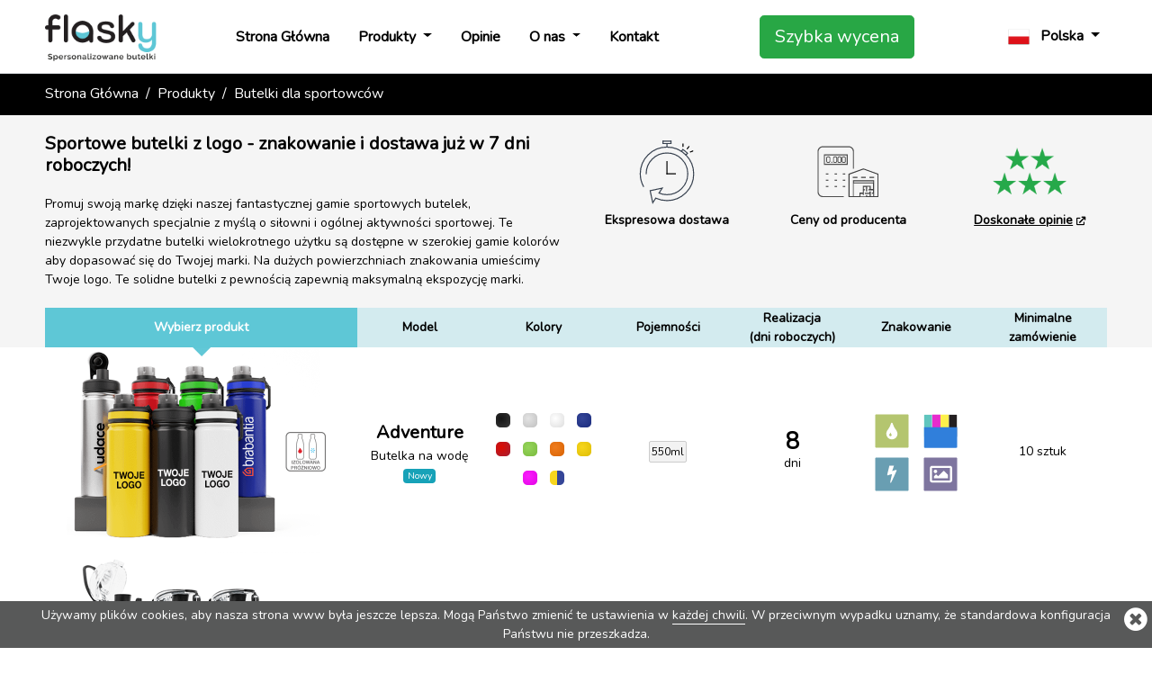

--- FILE ---
content_type: text/html; charset=utf-8
request_url: https://www.flasky.pl/butelki-dla-sportowcow
body_size: 19919
content:
<!DOCTYPE html>
<html lang="pl" xml:lang="pl" xmlns="http://www.w3.org/1999/xhtml">
<head>
    <link rel="alternate" hreflang="da" href="https://www.flasky.dk/sportsflasker" /><link rel="alternate" hreflang="de" href="https://www.flasky.de/sportflaschen" /><link rel="alternate" hreflang="de-at" href="https://www.flasky.at/sportflaschen" /><link rel="alternate" hreflang="de-ch" href="https://www.flasky.ch/sportflaschen" /><link rel="alternate" hreflang="en" href="https://www.flasky.com/sports-bottles" /><link rel="alternate" hreflang="en-au" href="https://www.flasky.com.au/sports-bottles" /><link rel="alternate" hreflang="en-ca" href="https://www.flasky.ca/sports-bottles" /><link rel="alternate" hreflang="en-gb" href="https://www.flasky.co.uk/sports-bottles" /><link rel="alternate" hreflang="en-ie" href="https://www.flasky.ie/sports-bottles" /><link rel="alternate" hreflang="en-nz" href="https://www.flasky.co.nz/sports-bottles" /><link rel="alternate" hreflang="en-sg" href="https://www.flasky.sg/sports-bottles" /><link rel="alternate" hreflang="en-za" href="https://www.flasky.co.za/sports-bottles" /><link rel="alternate" hreflang="es" href="https://www.flasky.es/botellas-deportivas" /><link rel="alternate" hreflang="fi" href="https://www.flasky.fi/sports-bottles" /><link rel="alternate" hreflang="fr" href="https://www.flasky.fr/gourdes-de-sport" /><link rel="alternate" hreflang="fr-be" href="https://www.fr.flasky.be/gourdes-de-sport" /><link rel="alternate" hreflang="fr-ca" href="https://www.fr.flasky.ca/gourdes-de-sport" /><link rel="alternate" hreflang="it" href="https://www.flasky.it/borracce-sportive" /><link rel="alternate" hreflang="nb" href="https://www.flasky.no/sportsflasker" /><link rel="alternate" hreflang="nl" href="https://www.flasky.nl/sport-flessen" /><link rel="alternate" hreflang="nl-be" href="https://www.flasky.be/sport-flessen" /><link rel="alternate" hreflang="pt" href="https://www.flasky.pt/garrafas-desportivas" /><link rel="alternate" hreflang="sv" href="https://www.flasky.se/sportflaskor" />
    <meta charset="UTF-8">
    <meta name="viewport" content="width=device-width, initial-scale=1.0">
    <meta http-equiv="Content-Type" content="text/html; charset=UTF-8" />
    <meta http-equiv="X-UA-Compatible" content="ie=edge">
    <title>Sportowe butelki z logo - znakowanie i dostawa już w 7 dni roboczych!</title>
    <meta name="keywords" content="Personalizowane Butelki na Wodę, Personalizowane Butelki Aluminiowe, Personalizowana Butelka Aluminiowa, Personalizowana Buletka na Wodę, Nadruki na Butelki na Wodę, Nadruki na Butelki Aluminiowe, Nadruki na Butelkę Aluminiową, Nadruki na Buletkaę na Wodę, Nadruk na Butelki na Wodę, Nadruk na Butelki Aluminiowe" />
    <meta name="description" content="Promuj swoją markę dzięki naszej fantastycznej gamie sportowych butelek, zaprojektowanych specjalnie z myślą o siłowni i og&oacute;lnej aktywności sportowej. Te niezwykle przydatne butelki wielokrotnego użytku są dostępne w szerokiej gamie kolor&oacute;w aby dopasować się do Twojej marki. Na dużych powierzchniach znakowania umieścimy Twoje logo. Te solidne butelki z pewnością zapewnią maksymalną ekspozycję marki." />
    <meta name="robots" content="index,follow" />
    <meta property="og:title" content="Sportowe butelki z logo - znakowanie i dostawa już w 7 dni roboczych!" />
<meta property="og:description" content="Promuj swoją markę dzięki naszej fantastycznej gamie sportowych butelek, zaprojektowanych specjalnie z myślą o siłowni i og&oacute;lnej aktywności sportowej" />
<meta property="og:image" content="https://static.flasky.pl/images/products/Adventure/Adventure0_pl.jpg?v=1742558723" />
<meta property="og:type" content="website" />
<meta property="og:url" content="https://www.flasky.pl/butelki-dla-sportowcow" />
    <link rel="canonical" href="https://www.flasky.pl/butelki-dla-sportowcow" />
    <link rel="shortcut icon" href="https://static.flasky.pl/images/flasky/favicons/favicon.ico"/>
    <link rel="icon" type="image/png" sizes="16x16" href="https://static.flasky.pl/images/flasky/favicons/favicon-16x16.png">
    <link rel="icon" type="image/png" sizes="32x32" href="https://static.flasky.pl/images/flasky/favicons/favicon-32x32.png">
    <link rel="icon" type="image/png" sizes="192x192" href="https://static.flasky.pl/images/flasky/favicons/android-chrome-192x192.png">
    <link rel="icon" type="image/png" sizes="512x512" href="https://static.flasky.pl/images/flasky/favicons/android-chrome-512x512.png">
    <link rel="apple-touch-icon" href="https://static.flasky.pl/images/flasky-favicons/apple-touch-icon.png">
    <link rel="preload" href="https://stackpath.bootstrapcdn.com/bootstrap/4.4.1/css/bootstrap.min.css" as="style" onload="this.onload=null;this.rel='stylesheet'" integrity="sha384-Vkoo8x4CGsO3+Hhxv8T/Q5PaXtkKtu6ug5TOeNV6gBiFeWPGFN9MuhOf23Q9Ifjh" crossorigin="anonymous"/>
    <noscript><link rel="stylesheet" href="https://stackpath.bootstrapcdn.com/bootstrap/4.4.1/css/bootstrap.min.css"  integrity="sha384-Vkoo8x4CGsO3+Hhxv8T/Q5PaXtkKtu6ug5TOeNV6gBiFeWPGFN9MuhOf23Q9Ifjh" crossorigin="anonymous"></noscript>
    <link rel="preload" href="https://fonts.googleapis.com/css?family=Nunito&display=swap" as="style" onload="this.onload=null;this.rel='stylesheet'"/>
    <noscript><link rel="stylesheet" href="https://fonts.googleapis.com/css?family=Nunito&display=swap" ></noscript>

    <link rel="preload" href="https://static.flasky.pl/templates/flasky.min.css?v=1749739951" as="style" onload="this.onload=null;this.rel='stylesheet'" /><noscript><link rel="stylesheet" href="https://static.flasky.pl/templates/flasky.min.css?v=1749739951"></noscript><link rel="stylesheet" property="stylesheet" type="text/css" href="https://static.flasky.pl/templates/flasky.min.css?v=1749739951" />    <!-- jQuery first, then Popper.js, then Bootstrap JS -->
    <script type="text/javascript" src="https://static.flasky.pl/js/jquery-3.4.1.min.js?v=1565753776"></script>    <script src="https://cdn.jsdelivr.net/npm/popper.js@1.16.0/dist/umd/popper.min.js" integrity="sha384-Q6E9RHvbIyZFJoft+2mJbHaEWldlvI9IOYy5n3zV9zzTtmI3UksdQRVvoxMfooAo" crossorigin="anonymous" defer></script>
    <script src="https://stackpath.bootstrapcdn.com/bootstrap/4.4.1/js/bootstrap.min.js" integrity="sha384-wfSDF2E50Y2D1uUdj0O3uMBJnjuUD4Ih7YwaYd1iqfktj0Uod8GCExl3Og8ifwB6" crossorigin="anonymous" defer></script>
    
    <script>
        if(typeof(Cookie) == 'undefined'){
            var Cookie = {
                write: function(name, value, ads){
                    var str = name + '=' + encodeURIComponent(value);
                    if(ads){
                        if(ads.duration){
                            var date = new Date();
                            date.setTime(date.getTime() + ads.duration * 24 * 60 * 60 * 1000);
                            str += '; expires=' + date.toGMTString();
                        }
                        if (ads.domain) str += '; domain=' + ads.domain;
                        if (ads.path) str += '; path=' + ads.path;
                        if (ads.secure) str += '; secure';
                        if (ads.httpOnly) str += '; HttpOnly';
                    }
                    document.cookie = str;
                },
                read: function(name){
                    var value = document.cookie.match('(?:^|;)\\s*' + name.replace(/([-.*+?^${}()|[\]\/\\])/g, '\\$1') + '=([^;]*)');
                    return (value) ? decodeURIComponent(value[1]) : null;
                }
            }
        }
    </script>
    
        <!-- Anti-flicker snippet (recommended)  -->
    <style>.async-hide { opacity: 0 !important} </style>
    <script>(function(a,s,y,n,c,h,i,d,e){s.className+=' '+y;h.start=1*new Date;
    h.end=i=function(){s.className=s.className.replace(RegExp(' ?'+y),'')};
    (a[n]=a[n]||[]).hide=h;setTimeout(function(){i();h.end=null},c);h.timeout=c;
    })(window,document.documentElement,'async-hide','dataLayer',4000,
    {'GTM-WWD7X4':true});</script>
    <!-- Google Tag Manager -->
    <script>(function(w,d,s,l,i){w[l]=w[l]||[];w[l].push({'gtm.start':
    new Date().getTime(),event:'gtm.js'});var f=d.getElementsByTagName(s)[0],
    j=d.createElement(s),dl=l!='dataLayer'?'&l='+l:'';j.async=true;j.src=
    'https://www.googletagmanager.com/gtm.js?id='+i+dl;f.parentNode.insertBefore(j,f);
    })(window,document,'script','dataLayer','GTM-WWD7X4');</script>
    <!-- End Google Tag Manager -->
    </head>
<body>
    <nav class="navbar navbar-expand-lg navbar-light bg-white fixed-top border-bottom px-0">
        <div class="container">
            <a class="navbar-brand" href="https://www.flasky.pl/">
                <img class="navbar-logo" src="https://static.flasky.pl/images/flasky_logo_pl.png?v=1666018974" width="180" height="65" alt="">
            </a>
            <a href="#quoteboxy" class="btn btn-success d-block d-lg-none ml-auto" rel="flashbox">Szybka wycena</a>
            <button class="navbar-toggler ml-2" type="button" data-toggle="collapse" data-target="#navbarSide">
                <span class="navbar-toggler-icon"></span>
            </button>
            <div class="collapse navbar-collapse" id="navbarSide">
                <!-- BEGIN NAV BAR -->
                <ul class="navbar-nav mr-auto">
        <li class="nav-item px-lg-1 px-xl-2  ">
                <a class="nav-link" href="https://www.flasky.pl/">Strona Główna</a>
            </li>
        <li class="nav-item px-lg-1 px-xl-2  dropdown">
                <a class="nav-link dropdown-toggle" href="https://www.flasky.pl/drinkware">
            Produkty        </a>
        <div class="dropdown-menu dropdown-menu-expand">
                    <a class="dropdown-item " href="https://www.flasky.pl/metalowe-butelki">Metalowe butelki</a>
                    <a class="dropdown-item " href="https://www.flasky.pl/spersonalizowane-metalowe-butelki">Izolacja pr&oacute;żniowa</a>
                    <a class="dropdown-item " href="https://www.flasky.pl/butelki-plastikowe">Butelki plastikowe</a>
                    <a class="dropdown-item active" href="https://www.flasky.pl/butelki-dla-sportowcow">Butelki dla sportowc&oacute;w</a>
                    <a class="dropdown-item " href="https://www.flasky.pl/shakery-z-logo">Shakery</a>
                    <a class="dropdown-item " href="https://www.flasky.pl/kubki-podrozne">Kubki podr&oacute;żne</a>
                    <a class="dropdown-item " href="https://www.flasky.pl/slomki">Słomki</a>
                    <a class="dropdown-item " href="https://www.flasky.pl/podkladki">Podkładki</a>
                    <a class="dropdown-item " href="https://www.flasky.pl/artykuly-spozywcze">Artykuły spożywcze</a>
                    <a class="dropdown-item " href="https://www.flasky.pl/kubki">Kubki</a>
                    <a class="dropdown-item " href="https://www.flasky.pl/drink-coolers">Drink Coolers</a>
                </div>
            </li>
        <li class="nav-item px-lg-1 px-xl-2  ">
                <a class="nav-link" href="https://www.flasky.pl/opinie">Opinie</a>
            </li>
        <li class="nav-item px-lg-1 px-xl-2  dropdown">
                <a class="nav-link dropdown-toggle" href="https://www.flasky.pl/o-nas">
            O nas        </a>
        <div class="dropdown-menu dropdown-menu-expand">
                    <a class="dropdown-item " href="https://www.flasky.pl/najczesciej-zadawane-pytania">FAQ</a>
                    <a class="dropdown-item " href="https://www.flasky.pl/naturalne">Środowisko naturalne</a>
                    <a class="dropdown-item " href="https://www.flasky.pl/metody-znakowania">Metody znakowania</a>
                    <a class="dropdown-item " href="https://www.flasky.pl/wykorzystanie-znakowanych-drinkware">Pomysły na znakowanie drinkware</a>
                    <a class="dropdown-item " href="https://www.flasky.pl/butelki-izolowane">Butelki izolowane pr&oacute;żniowo</a>
                    <a class="dropdown-item " href="https://www.flasky.pl/jak-produkujemy-nasze-metalowe-butelki">Produkcja butelek metalowych</a>
                    <a class="dropdown-item " href="https://www.flasky.pl/jak-produkujemy-nasze-plastikowe-butelki">Produkcja plastikowych butelek</a>
                </div>
            </li>
        <li class="nav-item px-lg-1 px-xl-2  ">
                <a class="nav-link" href="https://www.flasky.pl/kontakt">Kontakt</a>
            </li>
    </ul>
<ul class="navbar-nav mx-auto">
    <li class="nav-item px-lg-1 px-xl-2 d-none d-lg-block">
        <a href="#quoteboxy" class="btn btn-success btn-lg w-100 quick-quote" rel="flashbox">Szybka wycena</a>
    </li>
</ul>                <!-- END OF NAV BAR -->
                <!-- BEGIN COUNTRIES -->
                <ul class="navbar-nav ml-auto">
    <li class="nav-item dropdown">
        <a class="nav-link dropdown-toggle" href="#" id="navbarDropdown" role="button" data-toggle="dropdown" aria-haspopup="true" aria-expanded="false">
            <img class="mr-2" src="https://static.flasky.pl/images/flags/48/pl.png" alt="" title="Polska" height="24" width="24">
            <span class="d-lg-none d-xl-inline-block">Polska</span>
        </a>
        <div class="dropdown-menu dropdown-menu-right dropdown-menu-large" aria-labelledby="navbarDropdown">
            <div class="row mx-0">
                                                        <div class="col-sm-6 px-0">
                                <a class="dropdown-item" href="https://www.flasky.com.au/sports-bottles">Australia</a>
                                                            <a class="dropdown-item" href="https://www.flasky.be/sport-flessen">België</a>
                                                            <a class="dropdown-item" href="https://www.fr.flasky.be/gourdes-de-sport">Belgique</a>
                                                            <a class="dropdown-item" href="https://www.flasky.ca/sports-bottles">Canada</a>
                                                            <a class="dropdown-item" href="https://www.flasky.dk/sportsflasker">Danmark</a>
                                                            <a class="dropdown-item" href="https://www.flasky.de/sportflaschen">Deutschland</a>
                                                            <a class="dropdown-item" href="https://www.flasky.es/botellas-deportivas">España</a>
                                                            <a class="dropdown-item" href="https://www.flasky.fr/gourdes-de-sport">France</a>
                                                            <a class="dropdown-item" href="https://www.flasky.ie/sports-bottles">Ireland</a>
                                                            <a class="dropdown-item" href="https://www.flasky.it/borracce-sportive">Italia</a>
                                                            <a class="dropdown-item" href="https://www.flasky.nl/sport-flessen">Nederland</a>
                                                            <a class="dropdown-item" href="https://www.flasky.co.nz/sports-bottles">New Zealand</a>
                                </div>
                                                            <div class="col-sm-6 px-0">
                                <a class="dropdown-item" href="https://www.flasky.no/sportsflasker">Norge</a>
                                                            <a class="dropdown-item" href="https://www.flasky.at/sportflaschen">Österreich</a>
                                                            <a class="dropdown-item" href="https://www.flasky.pl/butelki-dla-sportowcow">Polska</a>
                                                            <a class="dropdown-item" href="https://www.flasky.pt/garrafas-desportivas">Portugal</a>
                                                            <a class="dropdown-item" href="https://www.fr.flasky.ca/gourdes-de-sport">Québec</a>
                                                            <a class="dropdown-item" href="https://www.flasky.ch/sportflaschen">Schweiz</a>
                                                            <a class="dropdown-item" href="https://www.flasky.sg/sports-bottles">Singapore</a>
                                                            <a class="dropdown-item" href="https://www.flasky.co.za/sports-bottles">South Africa</a>
                                                            <a class="dropdown-item" href="https://www.flasky.fi/sports-bottles">Suomi</a>
                                                            <a class="dropdown-item" href="https://www.flasky.se/sportflaskor">Sverige</a>
                                                            <a class="dropdown-item" href="https://www.flasky.co.uk/sports-bottles">United Kingdom</a>
                                                            <a class="dropdown-item" href="https://www.flasky.com/sports-bottles">United States</a>
                                </div>
                                        </div>
        </div>
    </li>
</ul>                <!-- END OF COUNTRIES -->
            </div>
            <div class="overlay"></div>
        </div>
    </nav>

    <!-- BEGIN BREADCRUMB -->
    <nav class="bg-black" aria-label="breadcrumb">
    <div class="container">
        <ol class="breadcrumb mb-0 px-0">
                                                <li class="breadcrumb-item"><a href="https://www.flasky.pl/">Strona Główna</a></li>
                                                            <li class="breadcrumb-item"><a href="https://www.flasky.pl/drinkware">Produkty</a></li>
                                                            <li class="breadcrumb-item active" aria-current="page">Butelki dla sportowc&oacute;w</li>
                        </ol>
    </div>
</nav>
    <!-- END OF BREADCRUMB -->

    <!-- product lister -->
<style>
    @import url(https://static.flasky.pl/templates/branding-method/css/branding-method.css);
    .product-item {}
    .product-item:hover{cursor:pointer;background:#f2f6fb;}
    .product-item td{width:120px;}
    .product-item-outstand{position: relative;background: #5ec7d6;color:#FFF;}
    .product-item-outstand:after{content:'';position: absolute;top:100%;left:50%;transform:translateX(-50%);border-width:10px;border-style:solid;border-color:#5ec7d6 transparent transparent transparent;}
    .product-item-leadtime-number{font-size:25px;font-weight:bold;line-height:25px;}
    .product-items {width:100%;margin-top:-44px;font-size:14px;text-align:center;}
    .product-items thead{font-weight:bold;background:#5ec7d63b;}
    .product-items .productItemName{font-size:20px;font-weight:bold;}
    .product-items .product-item-new{font-weight: 500;}

    .capacity-item{display:inline-block;min-width:40px;margin:2px;background:#f2f2f2;border:1px solid #CCC;border-radius:2px;padding:2px;font-size:12px;}

    .color-circle{display:inline-block;width:16px;height:16px;border-radius:5px;margin:5px;position:relative}
    .color-circle:hover .twipsy{display:block}
    .color-circle.color-pantone {
        padding: 0;
        border: 0;
        left: 0;
        top: 0;
        position: relative;
    }
    .color-pantone,.ptn,.umbrella{content:"";position:absolute;border-radius:5px;left:calc(50% - 8px);top:calc(50% - 8px);width:16px;height:16px;list-style:none}
    .umbrella{position:relative;margin:0 !important;padding:0 !important;}
    .ptn,.ptn:nth-child(n+7):after{clip:rect(0,16px,16px,8px)}
    .ptn:after,.ptn:nth-child(n+7){content:"";position:absolute;border-radius:5px;left:calc(50% - 8px);top:calc(50% - 8px);width:16px;height:16px;clip:rect(0,8px,16px,0)}
    .ptn:nth-child(1):after{background-color:#9ED110;-webkit-transform:rotate(30deg);transform:rotate(30deg);z-index:12}
    .ptn:nth-child(2):after{background-color:#50B517;-webkit-transform:rotate(60deg);transform:rotate(60deg);z-index:11}
    .ptn:nth-child(3):after{background-color:#179067;-webkit-transform:rotate(90deg);transform:rotate(90deg);z-index:10}
    .ptn:nth-child(4):after{background-color:#476EAF;-webkit-transform:rotate(120deg);transform:rotate(120deg);z-index:9}
    .ptn:nth-child(5):after{background-color:#9f49ac;-webkit-transform:rotate(150deg);transform:rotate(150deg);z-index:8}
    .ptn:nth-child(6):after{background-color:#CC42A2;-webkit-transform:rotate(180deg);transform:rotate(180deg);z-index:7}
    .ptn:nth-child(7):after{background-color:#FF3BA7;-webkit-transform:rotate(180deg);transform:rotate(180deg);}
    .ptn:nth-child(8):after{background-color:#FF5800;-webkit-transform:rotate(210deg);transform:rotate(210deg);}
    .ptn:nth-child(9):after{background-color:#FF8100;-webkit-transform:rotate(240deg);transform:rotate(240deg);}
    .ptn:nth-child(10):after{background-color:#ff9900;-webkit-transform:rotate(270deg);transform:rotate(270deg);}
    .ptn:nth-child(11):after{background-color:#FC0;-webkit-transform:rotate(300deg);transform:rotate(300deg);}
    .ptn:nth-child(12):after{background-color:#EDE604;-webkit-transform:rotate(330deg);transform:rotate(330deg);}
    .color-clear:before{content: "";position: absolute;top:0;left:0;width: 14px;height: 14px;background:#FFF;border: 1px solid #e2e2e2;border-radius:5px;}
    .color-black{
        background:#393939;
        background-image: -moz-radial-gradient(6px 6px, circle cover, #141414 0%, #393939 100%);
        background-image: -webkit-radial-gradient(6px 6px, circle cover, #141414, #393939);
        background-image: radial-gradient(6px 6px, circle cover, #141414 0%, #393939 100%);
    }
    .color-blue{
        background:#1A2B7D;
        background-image: -moz-radial-gradient(6px 6px, circle cover, #354698 0%, #1A2B7D 100%);
        background-image: -webkit-radial-gradient(6px 6px, circle cover, #354698, #1A2B7D);
        background-image: radial-gradient(6px 6px, circle cover, #354698 0%, #1A2B7D 100%);
    }
    .color-dark_blue{
        background:#002A3A;
        background-image: -moz-radial-gradient(6px 6px, circle cover, #006992 0%, #002A3A 100%);
        background-image: -webkit-radial-gradient(6px 6px, circle cover, #006992, #002A3A);
        background-image: radial-gradient(6px 6px, circle cover, #006992 0%, #002A3A 100%);
    }
    .color-green{
        background:#7ABA3F;
        background-image: -moz-radial-gradient(6px 6px, circle cover, #95D55A 0%, #7ABA3F 100%);
        background-image: -webkit-radial-gradient(6px 6px, circle cover, #95D55A, #7ABA3F);
        background-image: radial-gradient(6px 6px, circle cover, #95D55A 0%, #7ABA3F 100%);
    }
    .color-yellow{
        background:#DEBD04;
        background-image: -moz-radial-gradient(6px 6px, circle cover, #F7D61D 0%, #DEBD04 100%);
        background-image: -webkit-radial-gradient(6px 6px, circle cover, #F7D61D, #DEBD04);
        background-image: radial-gradient(6px 6px, circle cover, #F7D61D 0%, #DEBD04 100%);
    }
    .color-orange{
        background:#D76304;
        background-image: -moz-radial-gradient(6px 6px, circle cover, #F07C1D 0%, #D76304 100%);
        background-image: -webkit-radial-gradient(6px 6px, circle cover, #F07C1D, #D76304);
        background-image: radial-gradient(6px 6px, circle cover, #F07C1D 0%, #D76304 100%);
    }
    .color-red{
        background:#a32035;
        background-image: -moz-radial-gradient(6px 6px, circle cover, #DE0B00 0%, #a32035 100%);
        background-image: -webkit-radial-gradient(6px 6px, circle cover, #DE0B00, #a32035);
        background-image: radial-gradient(6px 6px, circle cover, #DE0B00 0%, #a32035 100%);
    }
    .color-pink{
        background:#E204E4;
        background-image: -moz-radial-gradient(6px 6px, circle cover, #FB1DFD 0%, #E204E4 100%);
        background-image: -webkit-radial-gradient(6px 6px, circle cover, #FB1DFD, #E204E4);
        background-image: radial-gradient(6px 6px, circle cover, #FB1DFD 0%, #E204E4 100%);
    }
    .color-beige{
        background:#EDD8BD;
        background-image: -moz-radial-gradient(6px 6px, circle cover, #FAEEDE 0%, #EDD8BD 100%);
        background-image: -webkit-radial-gradient(6px 6px, circle cover, #FAEEDE, #EDD8BD);
        background-image: radial-gradient(6px 6px, circle cover, #FAEEDE 0%, #EDD8BD 100%);
    }
    .color-white{
        background:#ddd;
        background-image: -moz-radial-gradient(6px 6px, circle cover, #fff 0%, #ddd 100%);
        background-image: -webkit-radial-gradient(6px 6px, circle cover, #fff, #ddd);
        background-image: radial-gradient(6px 6px, circle cover, #fff 0%, #ddd 100%);
    }
    .color-cream {
        background: #ccc;
        background-image: -moz-radial-gradient(6px 6px, circle cover, #F5F3EA 0%, #ccc 100%);
        background-image: -webkit-radial-gradient(6px 6px, circle cover, #F5F3EA, #ccc);
        background-image: radial-gradient(6px 6px, circle cover, #F5F3EA 0%, #ccc 100%);
    }
    .color-gold{
        background:#E2CF64;
        background-image: -moz-radial-gradient(6px 6px, circle cover, #FFEC81 0%, #E2CF64 100%);
        background-image: -webkit-radial-gradient(6px 6px, circle cover, #FFEC81, #E2CF64);
        background-image: radial-gradient(6px 6px, circle cover, #FFEC81 0%, #E2CF64 100%);
    }
    .color-rose_gold{
        background:#E6C0C4;
        background-image: -moz-radial-gradient(6px 6px, circle cover, #FFDADE 0%, #E6C0C4 100%);
        background-image: -webkit-radial-gradient(6px 6px, circle cover, #FFDADE, #E6C0C4);
        background-image: radial-gradient(6px 6px, circle cover, #FFDADE 0%, #E6C0C4 100%);
    }
    .color-silver{
        background:silver;
        background-image: -moz-radial-gradient(6px 6px, circle cover, #E3E3E3 0%, silver 100%);
        background-image: -webkit-radial-gradient(6px 6px, circle cover, #E3E3E3, silver);
        background-image: radial-gradient(6px 6px, circle cover, #E3E3E3 0%, silver 100%);
    }
    .color-bronze {
        background: #cd7f32;
        background-image: -moz-radial-gradient(6px 6px, circle cover, #f0d2b4 0%, #cd7f32 100%);
        background-image: -webkit-radial-gradient(6px 6px, circle cover, #f0d2b4, #cd7f32);
        background-image: radial-gradient(6px 6px, circle cover, #f0d2b4 0%, #cd7f32 100%);
    }
    .color-grey {
        background: #d9d6d6;
        background-image: -moz-radial-gradient(6px 6px, circle cover, #ffffff 0, #a29f9f 100%);
        background-image: -webkit-radial-gradient(6px 6px, circle cover, #ffffff 0, #a29f9f 100%);
        background-image: radial-gradient(6px 6px, circle cover, #ffffff 0, #a29f9f 100%);
    }
    .color-chrome{
        background:silver;
        background-image: -moz-radial-gradient(6px 6px, circle cover, #FFF 0%, silver 100%);
        background-image: -webkit-radial-gradient(6px 6px, circle cover, #FFF, silver);
        background-image: radial-gradient(6px 6px, circle cover, #FFF 0%, silver 100%);
    }
    .color-dark_chrome{
        background:#393939;
        background-image: -moz-radial-gradient(6px 6px, circle cover, #BFBCBC 0%, #504F4F 100%);
        background-image: -webkit-radial-gradient(6px 6px, circle cover, #BFBCBC, #504F4F);
        background-image: radial-gradient(6px 6px, circle cover, #BFBCBC 0%, #504F4F 100%);
    }
    .color-pearl_silver{
        background:#E3E0D1;
        background-image: -moz-radial-gradient(6px 6px, circle cover, #FFFFF3 0%, #E3E0D1 100%);
        background-image: -webkit-radial-gradient(6px 6px, circle cover, #FFFFF3, #E3E0D1);
        background-image: radial-gradient(6px 6px, circle cover, #FFFFF3 0%, #E3E0D1 100%);
    }
    .color-brown{
        background:#6E2820;
        background-image: -moz-radial-gradient(6px 6px, circle cover, #99534B 0%, #6E2820 100%);
        background-image: -webkit-radial-gradient(6px 6px, circle cover, #99534B, #6E2820);
        background-image: radial-gradient(6px 6px, circle cover, #99534B 0%, #6E2820 100%);
    }
    .color-lightwood{
        background:#DEB887;
        background-image: -moz-radial-gradient(6px 6px, circle cover, #F6D09F 0%, #DEB887 100%);
        background-image: -webkit-radial-gradient(6px 6px, circle cover, #F6D09F, #DEB887);
        background-image: radial-gradient(6px 6px, circle cover, #F6D09F 0%, #DEB887 100%);
    }
    .color-darkwood {
        background: #855e4f;
        background-image: -moz-radial-gradient(6px 6px, circle cover, #ca907a 0%, #855e4f 100%);
        background-image: -webkit-radial-gradient(6px 6px, circle cover, #ca907a, #855e4f);
        background-image: radial-gradient(6px 6px, circle cover, #ca907a 0%, #855e4f 100%);
    }
    .color-darkwood_grey {
        background: #4b4b4b;
        background-image: -moz-radial-gradient(6px 6px, circle cover, #818080 0%, #4b4b4b 100%);
        background-image: -webkit-radial-gradient(6px 6px, circle cover, #818080, #4b4b4b);
        background-image: radial-gradient(6px 6px, circle cover, #818080 0%, #4b4b4b 100%);
    }
    .color-rose_wood {
        background: #8f3e3f;
        background-image: -moz-radial-gradient(6px 6px, circle cover, #ca907a 0%, #8f3e3f 100%);
        background-image: -webkit-radial-gradient(6px 6px, circle cover, #ca907a, #8f3e3f);
        background-image: radial-gradient(6px 6px, circle cover, #ca907a 0%, #8f3e3f 100%);
    }
    .color-bamboo_wood {
        background: #ecd9aa;
        background-image: -moz-radial-gradient(6px 6px, circle cover, #f0ece1 0%, #ecd9aa 100%);
        background-image: -webkit-radial-gradient(6px 6px, circle cover, #f0ece1, #ecd9aa);
        background-image: radial-gradient(6px 6px, circle cover, #f0ece1 0%, #ecd9aa 100%);
    }

    .color-hybrid {
        background: #354698; /* For browsers that do not support gradients */
        background: -webkit-linear-gradient(left, #354698 50%, yellowgreen 0%); /* For Safari 5.1 to 6.0 */
        background: -o-linear-gradient(left, #354698 50%, yellowgreen 0%); /* For Opera 11.1 to 12.0 */
        background: -moz-linear-gradient(left, #354698 50%, yellowgreen 0%); /* For Firefox 3.6 to 15 */
        background: linear-gradient(left, #354698 50%, yellowgreen 0%); /* Standard syntax (must be last) */
    }
    .color-hybrid_yellow_blue {
        background: #f7d61d; /* For browsers that do not support gradients */
        background: -webkit-linear-gradient(left, #f7d61d 50%, #354698 0%); /* For Safari 5.1 to 6.0 */
        background: -o-linear-gradient(left, #f7d61d 50%, #354698 0%); /* For Opera 11.1 to 12.0 */
        background: -moz-linear-gradient(left, #f7d61d 50%, #354698 0%); /* For Firefox 3.6 to 15 */
        background: linear-gradient(left, #f7d61d 50%, #354698 0%); /* Standard syntax (must be last) */
    }
    .color-hybrid_black_white {
        background: black; /* For browsers that do not support gradients */
        background: -webkit-linear-gradient(left, black 50%, white 0%); /* For Safari 5.1 to 6.0 */
        background: -o-linear-gradient(left, black 50%, white 0%); /* For Opera 11.1 to 12.0 */
        background: -moz-linear-gradient(left, black 50%, white 0%); /* For Firefox 3.6 to 15 */
        background: linear-gradient(left, black 50%, white 0%); /* Standard syntax (must be last) */
        border: 0.01em solid #f0f0f0 !important;
    }

    /*
    #001689  blue
    #3DAE2B  green
    #FFDD00  yellow
    #FF5100  orange
    #CE0E2D  red
    */
    .color-rainbow {
        background: #001689; /* For browsers that do not support gradients */
        background: -webkit-linear-gradient(180deg, #001689 18%, #3DAE2B 18% 40%, #FFDD00 40% 60%, #FF5100 60% 82%, #CE0E2D 82%); /* For Safari 5.1 to 6.0 */
        background: -o-linear-gradient(180deg, #001689 18%, #3DAE2B 18% 40%, #FFDD00 40% 60%, #FF5100 60% 82%, #CE0E2D 82%); /* For Opera 11.1 to 12.0 */
        background: -moz-linear-gradient(180deg, #001689 18%, #3DAE2B 18% 40%, #FFDD00 40% 60%, #FF5100 60% 82%, #CE0E2D 82%); /* For Firefox 3.6 to 15 */
        background: linear-gradient(180deg, #001689 18%, #3DAE2B 18% 40%, #FFDD00 40% 60%, #FF5100 60% 82%, #CE0E2D 82%); /* Standard syntax (must be last) */
        /*background-image: url('/images/colours/rainbow_icon.svg');*/
    }

    .color-rainbow_red_orange_yellow_green_blue {
        background: #CE0E2D; /* For browsers that do not support gradients */
        background: -webkit-linear-gradient(180deg, #CE0E2D 18%, #FF5100 18% 40%, #FFDD00 40% 60%, #3DAE2B 60% 82%, #001689 82%); /* For Safari 5.1 to 6.0 */
        background: -o-linear-gradient(180deg, #CE0E2D 18%, #FF5100 18% 40%, #FFDD00 40% 60%, #3DAE2B 60% 82%, #001689 82%); /* For Opera 11.1 to 12.0 */
        background: -moz-linear-gradient(180deg, #CE0E2D 18%, #FF5100 18% 40%, #FFDD00 40% 60%, #3DAE2B 60% 82%, #001689 82%); /* For Firefox 3.6 to 15 */
        background: linear-gradient(180deg, #CE0E2D 18%, #FF5100 18% 40%, #FFDD00 40% 60%, #3DAE2B 60% 82%, #001689 82%); /* Standard syntax (must be last) */
    }

    .color-blue_led{
        border-radius:0;width:24px;height:6px;margin-top:8px;
        background: -moz-linear-gradient(0deg, #2266B6 0%, #4EC6F2 28%, #59DEFF 50%, #4EC6F2 72%, #2266B6 100%); /* ff3.6+ */
        background: -webkit-gradient(linear, left top, right top, color-stop(0%, #2266B6), color-stop(28%, #4EC6F2), color-stop(50%, #59DEFF), color-stop(72%, #4EC6F2), color-stop(100%, #2266B6)); /* safari4+,chrome */
        background: -webkit-linear-gradient(0deg, #2266B6 0%, #4EC6F2 28%, #59DEFF 50%, #4EC6F2 72%, #2266B6 100%); /* safari5.1+,chrome10+ */
        background: -o-linear-gradient(0deg, #2266B6 0%, #4EC6F2 28%, #59DEFF 50%, #4EC6F2 72%, #2266B6 100%); /* opera 11.10+ */
        background: -ms-linear-gradient(0deg, #2266B6 0%, #4EC6F2 28%, #59DEFF 50%, #4EC6F2 72%, #2266B6 100%); /* ie10+ */
        background: linear-gradient(90deg, #2266B6 0%, #4EC6F2 28%, #59DEFF 50%, #4EC6F2 72%, #2266B6 100%); /* w3c */
    }
    .color-green_led{
        border-radius:0;width:24px;height:6px;margin-top:8px;
        background: -moz-linear-gradient(0deg, #7ABA3F 0%, #9FEF1D 28%, #AEFF23 50%, #9FEF1D 72%, #7ABA3F 100%); /* ff3.6+ */
        background: -webkit-gradient(linear, left top, right top, color-stop(0%, #7ABA3F), color-stop(28%, #9FEF1D), color-stop(50%, #AEFF23), color-stop(72%, #9FEF1D), color-stop(100%, #7ABA3F)); /* safari4+,chrome */
        background: -webkit-linear-gradient(0deg, #7ABA3F 0%, #9FEF1D 28%, #AEFF23 50%, #9FEF1D 72%, #7ABA3F 100%); /* safari5.1+,chrome10+ */
        background: -o-linear-gradient(0deg, #7ABA3F 0%, #9FEF1D 28%, #AEFF23 50%, #9FEF1D 72%, #7ABA3F 100%); /* opera 11.10+ */
        background: -ms-linear-gradient(0deg, #7ABA3F 0%, #9FEF1D 28%, #AEFF23 50%, #9FEF1D 72%, #7ABA3F 100%); /* ie10+ */
        background: linear-gradient(90deg, #7ABA3F 0%, #9FEF1D 28%, #AEFF23 50%, #9FEF1D 72%, #7ABA3F 100%); /* w3c */
    }
    .color-red_led{
        border-radius:0;width:24px;height:6px;margin-top:8px;
        background: -moz-linear-gradient(0deg, #a32035 0%, #E1826C 28%, #E09D94 50%, #E1826C 72%, #a32035 100%); /* ff3.6+ */
        background: -webkit-gradient(linear, left top, right top, color-stop(0%, #a32035), color-stop(28%, #E1826C), color-stop(50%, #E09D94), color-stop(72%, #E1826C), color-stop(100%, #a32035)); /* safari4+,chrome */
        background: -webkit-linear-gradient(0deg, #a32035 0%, #E1826C 28%, #E09D94 50%, #E1826C 72%, #a32035 100%); /* safari5.1+,chrome10+ */
        background: -o-linear-gradient(0deg, #a32035 0%, #E1826C 28%, #E09D94 50%, #E1826C 72%, #a32035 100%); /* opera 11.10+ */
        background: -ms-linear-gradient(0deg, #a32035 0%, #E1826C 28%, #E09D94 50%, #E1826C 72%, #a32035 100%); /* ie10+ */
        background: linear-gradient(90deg, #a32035 0%, #E1826C 28%, #E09D94 50%, #E1826C 72%, #a32035 100%); /* w3c */
    }
    .color-yellow_led{
        border-radius:0;width:24px;height:6px;margin-top:8px;
        background: -moz-linear-gradient(0deg, #DEBD04 0%, #FEE756 28%, #FFFC54 50%, #FEE756 72%, #DEBD04 100%); /* ff3.6+ */
        background: -webkit-gradient(linear, left top, right top, color-stop(0%, #DEBD04), color-stop(28%, #FEE756), color-stop(50%, #FFFC54), color-stop(72%, #FEE756), color-stop(100%, #DEBD04)); /* safari4+,chrome */
        background: -webkit-linear-gradient(0deg, #DEBD04 0%, #FEE756 28%, #FFFC54 50%, #FEE756 72%, #DEBD04 100%); /* safari5.1+,chrome10+ */
        background: -o-linear-gradient(0deg, #DEBD04 0%, #FEE756 28%, #FFFC54 50%, #FEE756 72%, #DEBD04 100%); /* opera 11.10+ */
        background: -ms-linear-gradient(0deg, #DEBD04 0%, #FEE756 28%, #FFFC54 50%, #FEE756 72%, #DEBD04 100%); /* ie10+ */
        background: linear-gradient(90deg, #DEBD04 0%, #FEE756 28%, #FFFC54 50%, #FEE756 72%, #DEBD04 100%); /* w3c */
    }
    .color-white_led{
        border-radius:0;width:24px;height:6px;margin-top:8px;
        background: -moz-linear-gradient(0deg, #c0c0c0 0%, #eeeeee 28%, #f8f8f8 50%, #eeeeee 72%, #c0c0c0 100%); /* ff3.6+ */
        background: -webkit-gradient(linear, left top, right top, color-stop(0%, #c0c0c0), color-stop(28%, #eeeeee), color-stop(50%, #f8f8f8), color-stop(72%, #eeeeee), color-stop(100%, #c0c0c0)); /* safari4+,chrome */
        background: -webkit-linear-gradient(0deg, #c0c0c0 0%, #eeeeee 28%, #f8f8f8 50%, #eeeeee 72%, #c0c0c0 100%); /* safari5.1+,chrome10+ */
        background: -o-linear-gradient(0deg, #c0c0c0 0%, #eeeeee 28%, #f8f8f8 50%, #eeeeee 72%, #c0c0c0 100%); /* opera 11.10+ */
        background: -ms-linear-gradient(0deg, #c0c0c0 0%, #eeeeee 28%, #f8f8f8 50%, #eeeeee 72%, #c0c0c0 100%); /* ie10+ */
        background: linear-gradient(90deg, #c0c0c0 0%, #eeeeee 28%, #f8f8f8 50%, #eeeeee 72%, #c0c0c0 100%); /* w3c */
    }
    .color-anthracite_grey {
        background: #474849;
        background-image: -moz-radial-gradient(6px 6px, circle cover, #ffffff 0, #474849 100%);
        background-image: -webkit-radial-gradient(6px 6px, circle cover, #ffffff 0, #474849 100%);
        background-image: radial-gradient(6px 6px, circle cover, #ffffff 0, #474849 100%);
    }
    .color-titanium {
        background: #282828;
        background-image: -moz-radial-gradient(6px 6px, circle cover, #ababab 0%, #282828 100%);
        background-image: -webkit-radial-gradient(6px 6px, circle cover, #ababab 0%, #282828 100%);
        background-image: radial-gradient(6px 6px, circle cover, #ababab 0%, #282828 100%);
    }
    .color-sky_blue {
        background: #00a3e0;
        background-image: -moz-radial-gradient(6px 6px, circle cover, #c5edfc 0%, #00a3e0 100%);
        background-image: -webkit-radial-gradient(6px 6px, circle cover, #c5edfc 0%, #00a3e0 100%);
        background-image: radial-gradient(6px 6px, circle cover, #c5edfc 0%, #00a3e0 100%);
    }
    .color-light_blue {
        background: #00a3e0;
        background-image: -moz-radial-gradient(6px 6px, circle cover, #c5edfc 0%, #00a3e0 100%);
        background-image: -webkit-radial-gradient(6px 6px, circle cover, #c5edfc 0%, #00a3e0 100%);
        background-image: radial-gradient(6px 6px, circle cover, #c5edfc 0%, #00a3e0 100%);
    }
    .color-dark_green {
        background: #114734;
        background-image: -moz-radial-gradient(6px 6px, circle cover, #7b9e92 0%, #114734 100%);
        background-image: -webkit-radial-gradient(6px 6px, circle cover, #7b9e92 0%, #114734 100%);
        background-image: radial-gradient(6px 6px, circle cover, #7b9e92 0%, #114734 100%);
    }
    .color-purple {
        background: #5a2c83;
        background-image: -moz-radial-gradient(6px 6px, circle cover, #d0afed 0%, #5a2c83 100%);
        background-image: -webkit-radial-gradient(6px 6px, circle cover, #d0afed 0%, #5a2c83 100%);
        background-image: radial-gradient(6px 6px, circle cover, #d0afed 0%, #5a2c83 100%);
    }
    .color-warm_grey {
        background: #d8cfc7;
        background-image: -moz-radial-gradient(6px 6px, circle cover, #f5f0eb 0%, #d8cfc7 100%);
        background-image: -webkit-radial-gradient(6px 6px, circle cover, #f5f0eb 0%, #d8cfc7 100%);
        background-image: radial-gradient(6px 6px, circle cover, #f5f0eb 0%, #d8cfc7 100%);
    }
    .color-cool_grey {
        background: #b9bdc1;
        background-image: -moz-radial-gradient(6px 6px, circle cover, #f5f0eb 0%, #b9bdc1 100%);
        background-image: -webkit-radial-gradient(6px 6px, circle cover, #f5f0eb 0%, #b9bdc1 100%);
        background-image: radial-gradient(6px 6px, circle cover, #f5f0eb 0%, #b9bdc1 100%);
    }
    .color-navy_blue {
        background: #000080;
        background-image: -moz-radial-gradient(6px 6px, circle cover, #c5edfc 0%, #000080 100%);
        background-image: -webkit-radial-gradient(6px 6px, circle cover, #c5edfc 0%, #000080 100%);
        background-image: radial-gradient(6px 6px, circle cover, #c5edfc 0%, #000080 100%);
    }
    .color-tan {
        background: #AA7043;
        background-image: -moz-radial-gradient(6px 6px, circle cover, #cfb9a8 0%, #AA7043 100%);
        background-image: -webkit-radial-gradient(6px 6px, circle cover, #cfb9a8 0%, #AA7043 100%);
        background-image: radial-gradient(6px 6px, circle cover, #cfb9a8 0%, #AA7043 100%);
    }
    .color-light_brown {
        background: #CBAE81;
        background-image: -moz-radial-gradient(6px 6px, circle cover, #eaddcb 0%, #CBAE81 100%);
        background-image: -webkit-radial-gradient(6px 6px, circle cover, #eaddcb 0%, #CBAE81 100%);
        background-image: radial-gradient(6px 6px, circle cover, #eaddcb 0%, #CBAE81 100%);
    }

    .product-item-image{position: relative;}
    .product-item-image:after{content:'Dowiedz się więcej';display:none;width:230px;height:30px;line-height:30px;position:absolute;left:-130px;top:100px;background:#5ec7d6;color:#FFF;font-weight:700;transform:rotate(90deg);}

    .branding-method-box.branding-method-box-mini .branding-method-icon{margin-top:0;}

    .product-lister-header{font-size:14px;padding:20px 0 65px;background:#F5F5F5;}
    .product-lister-header h1{font-size:20px;font-weight:bold;margin-bottom: 20px;}

    @media (min-width:1024px) {
        .product-item:hover .product-item-image:after{display:block;}
        .product-items tbody tr:first-child td{padding-top: 10px;}
        .product-items tbody tr:first-child .product-item-image:after{width:190px;top:80px;left:-110px;}
    }
    @media (max-width: 1023px) {
        .product-items{margin-top:0;}
        .product-items img{max-width:100%;height:auto;}
        .product-items,
        .product-items tr,
        .product-items td,
        .product-table-header {display:block;width:auto;}
        .product-items tbody {display:flex;flex-wrap:wrap;}
        .product-items thead,
        .product-items .product-more,
        .product-items .product-name,
        .product-items .product-item-new,
        .product-items .product-item-category,
        .product-items .product-item-material,
        .product-items .product-item-leadtime,
        .product-items .product-item-branding,
        .product-items .product-item-moq{display:none;}
        .product-items .product-item{float:left;width:48%;margin:1%;padding:0;text-align:center;border:1px solid #E2E2E2;border-radius:2px;}
        .product-items .product-item-name{font-size:24px;}
        .product-items .product-item-colors,
        .product-items .product_swatch,
        .product-items .product-item-capacities,
        .product-items .capacity_list{width:auto;}
        .product-items .color-circle{margin:0;}
        .product-lister-header{padding:20px 0;}
        .product-lister-header h1{text-align:center;}
    }
</style>

<div class="product-lister-header">
    <div class="container">
            <div class="row ">
            <div class="col-lg">
                <h1>Sportowe butelki z logo - znakowanie i dostawa już w 7 dni roboczych!</h1>
                Promuj swoją markę dzięki naszej fantastycznej gamie sportowych butelek, zaprojektowanych specjalnie z myślą o siłowni i og&oacute;lnej aktywności sportowej. Te niezwykle przydatne butelki wielokrotnego użytku są dostępne w szerokiej gamie kolor&oacute;w aby dopasować się do Twojej marki. Na dużych powierzchniach znakowania umieścimy Twoje logo. Te solidne butelki z pewnością zapewnią maksymalną ekspozycję marki.            </div>
            <div class="col-lg align-items-center">
                <div class="row">
                    <div class="col text-center">
                        <img class="w-50" src="https://static.flasky.pl/images/icon-stopwatch.svg?v=1718206031" alt="">
                        <div class="font-weight-bold">Ekspresowa dostawa</div>
                    </div>
                    <div class="col text-center">
                        <img class="w-50" src="https://static.flasky.pl/images/icon-diamond.svg?v=1593746026" alt="">
                        <div class="font-weight-bold">Ceny od producenta</div>
                    </div>
                    <a class="col text-center text-inherit" href='https://www.flasky.pl/opinie' target='_blank' rel="nofollow">
                        <img class="w-50" src="https://static.flasky.pl/images/rating.png?v=1701076393" alt="">
                        <div class="font-weight-bold text-break"><span style="text-decoration: underline;">Doskonałe opinie</span>&nbsp;<i class="fas fa-external-link" style="font-size:10px;"></i></div>
                    </a>
                </div>
            </div>
        </div>
        </div>
</div>
<div class="pb-5">
    <div class="container">
        <table class="product-items clearfix">
            <thead>
                <tr>
                    <td class="product-item-outstand">Wybierz produkt</td>
                    <td class="product-item-name">Model</td>
                    <td class="product-item-colors">Kolory</td>
                                        <td class="product-item-sizes">
                                                Pojemności
                                            </td>
                                        <td class="product-item-leadtime">
                        Realizacja<br /><span>(dni roboczych)</span>
                    </td>
                    <td class="product-item-branding">Znakowanie</td>
                    <td class="product-item-moq">Minimalne zam&oacute;wienie</td>
                </tr>
            </thead>
            <tbody>
                <style>
                                                                                                                                                                                                                                                                                                                                                                                                                                                                                                                                                                                                                                                                                                                                                                            </style>

                                                                <tr class="product-item" onclick="location='https://www.flasky.pl/butelki-na-wode/adventure'">
                    <td class="product-item-image">
                        <img src="https://static.flasky.pl/images/flasky/Adventure_list_pl.png?v=1689870149" width="300" height="230" alt="Adventure - Personalizowane Butelki na Wodę" title="Adventure - Personalizowane Butelki na Wodę" />
                    </td>
                    <td class="product-item-name">
                        <div class="productItemName">Adventure</div>
                        <div class="product-item-category">Butelka na wodę</div>
                        <div class="product-item-new badge label label-primary hidden-md badge-info">Nowy</div>                    </td>
                    <td class="product-item-colors">
                        <div class="product_swatch">
                                                                                                            <div class="twipsy-wrapper color-circle color-black" onmouseover="swatch('AD550_m_black')">
                                <div class="twipsy twipsy-below">
                                    <div class="twipsy-inner">
                                        <img class="goo" id="AD550_m_black" width="150" height="160" src="[data-uri]" data-src="https://static.flasky.pl/images/products/AD550_m_black.png?v=1679427909" alt="" />
                                        <p>Czarny</p>
                                    </div>
                                </div>
                            </div>
                                                                                                                                        <div class="twipsy-wrapper color-circle color-silver" onmouseover="swatch('AD550_m_silver')">
                                <div class="twipsy twipsy-below">
                                    <div class="twipsy-inner">
                                        <img class="goo" id="AD550_m_silver" width="150" height="160" src="[data-uri]" data-src="https://static.flasky.pl/images/products/AD550_m_silver.png?v=1679427909" alt="" />
                                        <p>Srebrny</p>
                                    </div>
                                </div>
                            </div>
                                                                                                                                        <div class="twipsy-wrapper color-circle color-white" onmouseover="swatch('AD550_m_white')">
                                <div class="twipsy twipsy-below">
                                    <div class="twipsy-inner">
                                        <img class="goo" id="AD550_m_white" width="150" height="160" src="[data-uri]" data-src="https://static.flasky.pl/images/products/AD550_m_white.png?v=1679427909" alt="" />
                                        <p>Biały</p>
                                    </div>
                                </div>
                            </div>
                                                                                                                                        <div class="twipsy-wrapper color-circle color-blue" onmouseover="swatch('AD550_m_blue')">
                                <div class="twipsy twipsy-below">
                                    <div class="twipsy-inner">
                                        <img class="goo" id="AD550_m_blue" width="150" height="160" src="[data-uri]" data-src="https://static.flasky.pl/images/products/AD550_m_blue.png?v=1679427907" alt="" />
                                        <p>Niebieski</p>
                                    </div>
                                </div>
                            </div>
                                                                                                                                        <div class="twipsy-wrapper color-circle color-red" onmouseover="swatch('AD550_m_red')">
                                <div class="twipsy twipsy-below">
                                    <div class="twipsy-inner">
                                        <img class="goo" id="AD550_m_red" width="150" height="160" src="[data-uri]" data-src="https://static.flasky.pl/images/products/AD550_m_red.png?v=1679427907" alt="" />
                                        <p>Pantone Czerwony 186 C</p>
                                    </div>
                                </div>
                            </div>
                                                                                                                                        <div class="twipsy-wrapper color-circle color-green" onmouseover="swatch('AD550_m_green')">
                                <div class="twipsy twipsy-below">
                                    <div class="twipsy-inner">
                                        <img class="goo" id="AD550_m_green" width="150" height="160" src="[data-uri]" data-src="https://static.flasky.pl/images/products/AD550_m_green.png?v=1679427907" alt="" />
                                        <p>Zielony</p>
                                    </div>
                                </div>
                            </div>
                                                                                                                                        <div class="twipsy-wrapper color-circle color-orange" onmouseover="swatch('AD550_m_orange')">
                                <div class="twipsy twipsy-below">
                                    <div class="twipsy-inner">
                                        <img class="goo" id="AD550_m_orange" width="150" height="160" src="[data-uri]" data-src="https://static.flasky.pl/images/products/AD550_m_orange.png?v=1679427907" alt="" />
                                        <p>Pantone Pomarańczowy 021C</p>
                                    </div>
                                </div>
                            </div>
                                                                                                                                        <div class="twipsy-wrapper color-circle color-yellow" onmouseover="swatch('AD550_m_yellow')">
                                <div class="twipsy twipsy-below">
                                    <div class="twipsy-inner">
                                        <img class="goo" id="AD550_m_yellow" width="150" height="160" src="[data-uri]" data-src="https://static.flasky.pl/images/products/AD550_m_yellow.png?v=1679427909" alt="" />
                                        <p>Pantone Żółty C</p>
                                    </div>
                                </div>
                            </div>
                                                                                                                                        <div class="twipsy-wrapper color-circle color-pink" onmouseover="swatch('AD550_m_pink')">
                                <div class="twipsy twipsy-below">
                                    <div class="twipsy-inner">
                                        <img class="goo" id="AD550_m_pink" width="150" height="160" src="[data-uri]" data-src="https://static.flasky.pl/images/products/AD550_m_pink.png?v=1679427907" alt="" />
                                        <p>Pantone Czerwony Rhodamine</p>
                                    </div>
                                </div>
                            </div>
                                                                                                                                        <div class="twipsy-wrapper color-circle color-hybrid_yellow_blue" onmouseover="swatch('AD550_m_hybrid')">
                                <div class="twipsy twipsy-below">
                                    <div class="twipsy-inner">
                                        <img class="goo" id="AD550_m_hybrid" width="150" height="160" src="[data-uri]" data-src="https://static.flasky.pl/images/products/AD550_m_hybrid.png?v=1657819634" alt="" />
                                        <p>Mieszane kolory</p>
                                    </div>
                                </div>
                            </div>
                                                    
                                                                        </div>
                    </td>
                                        <td class="product-item-capacities">
                                                                                <div class="capacity-items">
                            <div class="capacity-item">550ml</div>                            </div>
                                                                        </td>
                                        <td class="product-item-leadtime">
                        <div class="product-item-leadtime-number">8</div>
                        dni
                    </td>
                    <td class="product-item-branding">
                                            <div class="twipsy-wrapper branding-method-box branding-method-box-mini branding-method-spr">
                <div class="branding-method-icon-svg"><img src="https://static.flasky.pl/images/branding-methods/spr.svg"></div>
                <div class="twipsy twipsy-lg below">
                    <div class="twipsy-arrow"></div>
                    <div class="twipsy-inner clearfix">
                        <p class="branding-method-name">Drukowanie sitowe</p>
                        <p class="branding-method-desc">Twoje logo w 1 - 4 kolorze/ach - z pewnością będzie się wyr&oacute;żniać!</p>
                    </div>
                </div>
            </div>                                            <div class="twipsy-wrapper branding-method-box branding-method-box-mini branding-method-dpr">
                <div class="branding-method-icon-svg"><img src="https://static.flasky.pl/images/branding-methods/dpr.svg"></div>
                <div class="twipsy twipsy-lg below">
                    <div class="twipsy-arrow"></div>
                    <div class="twipsy-inner clearfix">
                        <p class="branding-method-name">Drukowanie cyfrowe</p>
                        <p class="branding-method-desc">Twoja grafika nadrukowana w żywych kolorach i niesamowitej jakości.</p>
                    </div>
                </div>
            </div>                                            <div class="twipsy-wrapper branding-method-box branding-method-box-mini branding-method-enl">
                <div class="branding-method-icon-svg"><img src="https://static.flasky.pl/images/branding-methods/enl.svg"></div>
                <div class="twipsy twipsy-lg below">
                    <div class="twipsy-arrow"></div>
                    <div class="twipsy-inner clearfix">
                        <p class="branding-method-name">Grawerowanie laserem</p>
                        <p class="branding-method-desc">Fantastyczna metoda znakowania - zapewnia precyzyjne i dokładne wykończenie.</p>
                    </div>
                </div>
            </div>                                            <div class="twipsy-wrapper branding-method-box branding-method-box-mini branding-method-fwp">
                <div class="branding-method-icon-svg"><img src="https://static.flasky.pl/images/branding-methods/fwp.svg"></div>
                <div class="twipsy twipsy-lg below">
                    <div class="twipsy-arrow"></div>
                    <div class="twipsy-inner clearfix">
                        <p class="branding-method-name">Znakowanie 360&ordm;</p>
                        <p class="branding-method-desc">Możemy oznakować Twoje modele Drinkware  wspaniałą grafiką, która będzie wokół całego korpusu.</p>
                    </div>
                </div>
            </div>                                        </td>
                    <td class="product-item-moq">10 sztuk</td>
                </tr>
                                                <tr class="product-item" onclick="location='https://www.flasky.pl/butelki-na-wode/aqualok-metal'">
                    <td class="product-item-image">
                        <img src="https://static.flasky.pl/images/flasky/Aqualok_Metal_list_pl.png?v=1689850471" width="300" height="230" alt="Aqualok Metal - Spersonalizowane metalowe butelki" title="Aqualok Metal - Spersonalizowane metalowe butelki" />
                    </td>
                    <td class="product-item-name">
                        <div class="productItemName">Aqualok Metal</div>
                        <div class="product-item-category">Butelka na wodę</div>
                                            </td>
                    <td class="product-item-colors">
                        <div class="product_swatch">
                                                                                                            <div class="twipsy-wrapper color-circle color-black" onmouseover="swatch('QLM_m_black')">
                                <div class="twipsy twipsy-below">
                                    <div class="twipsy-inner">
                                        <img class="goo" id="QLM_m_black" width="150" height="160" src="[data-uri]" data-src="https://static.flasky.pl/images/products/QLM_m_black.png?v=1686138738" alt="" />
                                        <p>Czarny</p>
                                    </div>
                                </div>
                            </div>
                                                                                                                                        <div class="twipsy-wrapper color-circle color-silver" onmouseover="swatch('QLM_m_silver')">
                                <div class="twipsy twipsy-below">
                                    <div class="twipsy-inner">
                                        <img class="goo" id="QLM_m_silver" width="150" height="160" src="[data-uri]" data-src="https://static.flasky.pl/images/products/QLM_m_silver.png?v=1686138738" alt="" />
                                        <p>Srebrny</p>
                                    </div>
                                </div>
                            </div>
                                                                                                                                        <div class="twipsy-wrapper color-circle color-white" onmouseover="swatch('QLM_m_white')">
                                <div class="twipsy twipsy-below">
                                    <div class="twipsy-inner">
                                        <img class="goo" id="QLM_m_white" width="150" height="160" src="[data-uri]" data-src="https://static.flasky.pl/images/products/QLM_m_white.png?v=1686138738" alt="" />
                                        <p>Biały</p>
                                    </div>
                                </div>
                            </div>
                                                                                                                                        <div class="twipsy-wrapper color-circle color-hybrid_black_white" onmouseover="swatch('QLM_m_hybrid')">
                                <div class="twipsy twipsy-below">
                                    <div class="twipsy-inner">
                                        <img class="goo" id="QLM_m_hybrid" width="150" height="160" src="[data-uri]" data-src="https://static.flasky.pl/images/products/QLM_m_hybrid.png?v=1678739892" alt="" />
                                        <p>Mieszane kolory</p>
                                    </div>
                                </div>
                            </div>
                                                    
                                                                        </div>
                    </td>
                                        <td class="product-item-capacities">
                                                                                <div class="capacity-items">
                            <div class="capacity-item">500ml</div><div class="capacity-item">750ml</div>                            </div>
                                                                        </td>
                                        <td class="product-item-leadtime">
                        <div class="product-item-leadtime-number">8</div>
                        dni
                    </td>
                    <td class="product-item-branding">
                                            <div class="twipsy-wrapper branding-method-box branding-method-box-mini branding-method-spr">
                <div class="branding-method-icon-svg"><img src="https://static.flasky.pl/images/branding-methods/spr.svg"></div>
                <div class="twipsy twipsy-lg below">
                    <div class="twipsy-arrow"></div>
                    <div class="twipsy-inner clearfix">
                        <p class="branding-method-name">Drukowanie sitowe</p>
                        <p class="branding-method-desc">Twoje logo w 1 - 4 kolorze/ach - z pewnością będzie się wyr&oacute;żniać!</p>
                    </div>
                </div>
            </div>                                            <div class="twipsy-wrapper branding-method-box branding-method-box-mini branding-method-dpr">
                <div class="branding-method-icon-svg"><img src="https://static.flasky.pl/images/branding-methods/dpr.svg"></div>
                <div class="twipsy twipsy-lg below">
                    <div class="twipsy-arrow"></div>
                    <div class="twipsy-inner clearfix">
                        <p class="branding-method-name">Drukowanie cyfrowe</p>
                        <p class="branding-method-desc">Twoja grafika nadrukowana w żywych kolorach i niesamowitej jakości.</p>
                    </div>
                </div>
            </div>                                            <div class="twipsy-wrapper branding-method-box branding-method-box-mini branding-method-enl">
                <div class="branding-method-icon-svg"><img src="https://static.flasky.pl/images/branding-methods/enl.svg"></div>
                <div class="twipsy twipsy-lg below">
                    <div class="twipsy-arrow"></div>
                    <div class="twipsy-inner clearfix">
                        <p class="branding-method-name">Grawerowanie laserem</p>
                        <p class="branding-method-desc">Fantastyczna metoda znakowania - zapewnia precyzyjne i dokładne wykończenie.</p>
                    </div>
                </div>
            </div>                                            <div class="twipsy-wrapper branding-method-box branding-method-box-mini branding-method-fwp">
                <div class="branding-method-icon-svg"><img src="https://static.flasky.pl/images/branding-methods/fwp.svg"></div>
                <div class="twipsy twipsy-lg below">
                    <div class="twipsy-arrow"></div>
                    <div class="twipsy-inner clearfix">
                        <p class="branding-method-name">Znakowanie 360&ordm;</p>
                        <p class="branding-method-desc">Możemy oznakować Twoje modele Drinkware  wspaniałą grafiką, która będzie wokół całego korpusu.</p>
                    </div>
                </div>
            </div>                                        </td>
                    <td class="product-item-moq">10 sztuk</td>
                </tr>
                                                <tr class="product-item" onclick="location='https://www.flasky.pl/butelki-na-wode/aqualok'">
                    <td class="product-item-image">
                        <img src="https://static.flasky.pl/images/flasky/Aqualok_list_pl.png?v=1689870148" width="300" height="230" alt="Aqualok - Personalizowana Butelka Aluminiowa" title="Aqualok - Personalizowana Butelka Aluminiowa" />
                    </td>
                    <td class="product-item-name">
                        <div class="productItemName">Aqualok</div>
                        <div class="product-item-category">Butelka na wodę</div>
                                            </td>
                    <td class="product-item-colors">
                        <div class="product_swatch">
                                                                                                            <div class="twipsy-wrapper color-circle color-black" onmouseover="swatch('QL_m_black')">
                                <div class="twipsy twipsy-below">
                                    <div class="twipsy-inner">
                                        <img class="goo" id="QL_m_black" width="150" height="160" src="[data-uri]" data-src="https://static.flasky.pl/images/products/QL_m_black.png?v=1686170089" alt="" />
                                        <p>Czarny</p>
                                    </div>
                                </div>
                            </div>
                                                                                                                                        <div class="twipsy-wrapper color-circle color-white" onmouseover="swatch('QL_m_white')">
                                <div class="twipsy twipsy-below">
                                    <div class="twipsy-inner">
                                        <img class="goo" id="QL_m_white" width="150" height="160" src="[data-uri]" data-src="https://static.flasky.pl/images/products/QL_m_white.png?v=1686170089" alt="" />
                                        <p>Biały</p>
                                    </div>
                                </div>
                            </div>
                                                                                                                                        <div class="twipsy-wrapper color-circle color-blue" onmouseover="swatch('QL_m_blue')">
                                <div class="twipsy twipsy-below">
                                    <div class="twipsy-inner">
                                        <img class="goo" id="QL_m_blue" width="150" height="160" src="[data-uri]" data-src="https://static.flasky.pl/images/products/QL_m_blue.png?v=1686170089" alt="" />
                                        <p>Niebieski</p>
                                    </div>
                                </div>
                            </div>
                                                                                                                                        <div class="twipsy-wrapper color-circle color-red" onmouseover="swatch('QL_m_red')">
                                <div class="twipsy twipsy-below">
                                    <div class="twipsy-inner">
                                        <img class="goo" id="QL_m_red" width="150" height="160" src="[data-uri]" data-src="https://static.flasky.pl/images/products/QL_m_red.png?v=1686170089" alt="" />
                                        <p>Czerwony</p>
                                    </div>
                                </div>
                            </div>
                                                                                                                                        <div class="twipsy-wrapper color-circle color-green" onmouseover="swatch('QL_m_green')">
                                <div class="twipsy twipsy-below">
                                    <div class="twipsy-inner">
                                        <img class="goo" id="QL_m_green" width="150" height="160" src="[data-uri]" data-src="https://static.flasky.pl/images/products/QL_m_green.png?v=1689590851" alt="" />
                                        <p>Zielony</p>
                                    </div>
                                </div>
                            </div>
                                                                                                                                        <div class="twipsy-wrapper color-circle color-orange" onmouseover="swatch('QL_m_orange')">
                                <div class="twipsy twipsy-below">
                                    <div class="twipsy-inner">
                                        <img class="goo" id="QL_m_orange" width="150" height="160" src="[data-uri]" data-src="https://static.flasky.pl/images/products/QL_m_orange.png?v=1686170089" alt="" />
                                        <p>Pomarańczowy</p>
                                    </div>
                                </div>
                            </div>
                                                                                                                                        <div class="twipsy-wrapper color-circle color-yellow" onmouseover="swatch('QL_m_yellow')">
                                <div class="twipsy twipsy-below">
                                    <div class="twipsy-inner">
                                        <img class="goo" id="QL_m_yellow" width="150" height="160" src="[data-uri]" data-src="https://static.flasky.pl/images/products/QL_m_yellow.png?v=1686170089" alt="" />
                                        <p>Żółty</p>
                                    </div>
                                </div>
                            </div>
                                                                                                                                        <div class="twipsy-wrapper color-circle color-pink" onmouseover="swatch('QL_m_pink')">
                                <div class="twipsy twipsy-below">
                                    <div class="twipsy-inner">
                                        <img class="goo" id="QL_m_pink" width="150" height="160" src="[data-uri]" data-src="https://static.flasky.pl/images/products/QL_m_pink.png?v=1686170089" alt="" />
                                        <p>Różowy</p>
                                    </div>
                                </div>
                            </div>
                                                                                                                                        <div class="twipsy-wrapper color-circle color-hybrid_yellow_blue" onmouseover="swatch('QL_m_hybrid')">
                                <div class="twipsy twipsy-below">
                                    <div class="twipsy-inner">
                                        <img class="goo" id="QL_m_hybrid" width="150" height="160" src="[data-uri]" data-src="https://static.flasky.pl/images/products/QL_m_hybrid.png?v=1751530950" alt="" />
                                        <p>Mieszane kolory</p>
                                    </div>
                                </div>
                            </div>
                                                    
                                                                        </div>
                    </td>
                                        <td class="product-item-capacities">
                                                                                <div class="capacity-items">
                            <div class="capacity-item">500ml</div><div class="capacity-item">750ml</div>                            </div>
                                                                        </td>
                                        <td class="product-item-leadtime">
                        <div class="product-item-leadtime-number">8</div>
                        dni
                    </td>
                    <td class="product-item-branding">
                                            <div class="twipsy-wrapper branding-method-box branding-method-box-mini branding-method-spr">
                <div class="branding-method-icon-svg"><img src="https://static.flasky.pl/images/branding-methods/spr.svg"></div>
                <div class="twipsy twipsy-lg below">
                    <div class="twipsy-arrow"></div>
                    <div class="twipsy-inner clearfix">
                        <p class="branding-method-name">Drukowanie sitowe</p>
                        <p class="branding-method-desc">Twoje logo w 1 - 4 kolorze/ach - z pewnością będzie się wyr&oacute;żniać!</p>
                    </div>
                </div>
            </div>                                            <div class="twipsy-wrapper branding-method-box branding-method-box-mini branding-method-enl">
                <div class="branding-method-icon-svg"><img src="https://static.flasky.pl/images/branding-methods/enl.svg"></div>
                <div class="twipsy twipsy-lg below">
                    <div class="twipsy-arrow"></div>
                    <div class="twipsy-inner clearfix">
                        <p class="branding-method-name">Grawerowanie laserem</p>
                        <p class="branding-method-desc">Fantastyczna metoda znakowania - zapewnia precyzyjne i dokładne wykończenie.</p>
                    </div>
                </div>
            </div>                                        </td>
                    <td class="product-item-moq">10 sztuk</td>
                </tr>
                                                <tr class="product-item" onclick="location='https://www.flasky.pl/custom-water-bottles/refresh'">
                    <td class="product-item-image">
                        <img src="https://static.flasky.pl/images/flasky/Refresh_list_pl.png?v=1689850525" width="300" height="230" alt="Refresh - Personalizowana Buletka na Wodę" title="Refresh - Personalizowana Buletka na Wodę" />
                    </td>
                    <td class="product-item-name">
                        <div class="productItemName">Refresh</div>
                        <div class="product-item-category">Butelka na wodę</div>
                        <div class="product-item-new badge label label-primary hidden-md badge-info">Sportowa</div>                    </td>
                    <td class="product-item-colors">
                        <div class="product_swatch">
                                                                                                            <div class="twipsy-wrapper color-circle color-black" onmouseover="swatch('RH_m_black')">
                                <div class="twipsy twipsy-below">
                                    <div class="twipsy-inner">
                                        <img class="goo" id="RH_m_black" width="150" height="160" src="[data-uri]" data-src="https://static.flasky.pl/images/products/RH_m_black.png?v=1618989428" alt="" />
                                        <p>Czarny</p>
                                    </div>
                                </div>
                            </div>
                                                                                                                                        <div class="twipsy-wrapper color-circle color-white" onmouseover="swatch('RH_m_white')">
                                <div class="twipsy twipsy-below">
                                    <div class="twipsy-inner">
                                        <img class="goo" id="RH_m_white" width="150" height="160" src="[data-uri]" data-src="https://static.flasky.pl/images/products/RH_m_white.png?v=1618989429" alt="" />
                                        <p>Biały</p>
                                    </div>
                                </div>
                            </div>
                                                                                                                                        <div class="twipsy-wrapper color-circle color-blue" onmouseover="swatch('RH_m_blue')">
                                <div class="twipsy twipsy-below">
                                    <div class="twipsy-inner">
                                        <img class="goo" id="RH_m_blue" width="150" height="160" src="[data-uri]" data-src="https://static.flasky.pl/images/products/RH_m_blue.png?v=1618989428" alt="" />
                                        <p>Pantone Refleks Niebieski C</p>
                                    </div>
                                </div>
                            </div>
                                                                                                                                        <div class="twipsy-wrapper color-circle color-red" onmouseover="swatch('RH_m_red')">
                                <div class="twipsy twipsy-below">
                                    <div class="twipsy-inner">
                                        <img class="goo" id="RH_m_red" width="150" height="160" src="[data-uri]" data-src="https://static.flasky.pl/images/products/RH_m_red.png?v=1618989429" alt="" />
                                        <p>Pantone Czerwony 186 C</p>
                                    </div>
                                </div>
                            </div>
                                                                                                                                        <div class="twipsy-wrapper color-circle color-green" onmouseover="swatch('RH_m_green')">
                                <div class="twipsy twipsy-below">
                                    <div class="twipsy-inner">
                                        <img class="goo" id="RH_m_green" width="150" height="160" src="[data-uri]" data-src="https://static.flasky.pl/images/products/RH_m_green.png?v=1618989428" alt="" />
                                        <p>Pantone Zielony 361 C</p>
                                    </div>
                                </div>
                            </div>
                                                                                                                                        <div class="twipsy-wrapper color-circle color-orange" onmouseover="swatch('RH_m_orange')">
                                <div class="twipsy twipsy-below">
                                    <div class="twipsy-inner">
                                        <img class="goo" id="RH_m_orange" width="150" height="160" src="[data-uri]" data-src="https://static.flasky.pl/images/products/RH_m_orange.png?v=1618989428" alt="" />
                                        <p>Pantone Pomarańczowy 021C</p>
                                    </div>
                                </div>
                            </div>
                                                                                                                                        <div class="twipsy-wrapper color-circle color-yellow" onmouseover="swatch('RH_m_yellow')">
                                <div class="twipsy twipsy-below">
                                    <div class="twipsy-inner">
                                        <img class="goo" id="RH_m_yellow" width="150" height="160" src="[data-uri]" data-src="https://static.flasky.pl/images/products/RH_m_yellow.png?v=1618989429" alt="" />
                                        <p>Pantone Żółty C</p>
                                    </div>
                                </div>
                            </div>
                                                                                                                                        <div class="twipsy-wrapper color-circle color-pink" onmouseover="swatch('RH_m_pink')">
                                <div class="twipsy twipsy-below">
                                    <div class="twipsy-inner">
                                        <img class="goo" id="RH_m_pink" width="150" height="160" src="[data-uri]" data-src="https://static.flasky.pl/images/products/RH_m_pink.png?v=1618989429" alt="" />
                                        <p>Pantone Czerwony Rhodamine</p>
                                    </div>
                                </div>
                            </div>
                                                                                                                                        <div class="twipsy-wrapper color-circle color-hybrid_yellow_blue" onmouseover="swatch('RH_m_hybrid')">
                                <div class="twipsy twipsy-below">
                                    <div class="twipsy-inner">
                                        <img class="goo" id="RH_m_hybrid" width="150" height="160" src="[data-uri]" data-src="https://static.flasky.pl/images/products/RH_m_hybrid.png?v=1656075352" alt="" />
                                        <p>Mieszane kolory</p>
                                    </div>
                                </div>
                            </div>
                                                    
                                                                        </div>
                    </td>
                                        <td class="product-item-capacities">
                                                                                <div class="capacity-items">
                            <div class="capacity-item">500ml</div><div class="capacity-item">750ml</div>                            </div>
                                                                        </td>
                                        <td class="product-item-leadtime">
                        <div class="product-item-leadtime-number">7</div>
                        dni
                    </td>
                    <td class="product-item-branding">
                                            <div class="twipsy-wrapper branding-method-box branding-method-box-mini branding-method-spr">
                <div class="branding-method-icon-svg"><img src="https://static.flasky.pl/images/branding-methods/spr.svg"></div>
                <div class="twipsy twipsy-lg below">
                    <div class="twipsy-arrow"></div>
                    <div class="twipsy-inner clearfix">
                        <p class="branding-method-name">Drukowanie sitowe</p>
                        <p class="branding-method-desc">Twoje logo w 1 - 4 kolorze/ach - z pewnością będzie się wyr&oacute;żniać!</p>
                    </div>
                </div>
            </div>                                            <div class="twipsy-wrapper branding-method-box branding-method-box-mini branding-method-enl">
                <div class="branding-method-icon-svg"><img src="https://static.flasky.pl/images/branding-methods/enl.svg"></div>
                <div class="twipsy twipsy-lg below">
                    <div class="twipsy-arrow"></div>
                    <div class="twipsy-inner clearfix">
                        <p class="branding-method-name">Grawerowanie laserem</p>
                        <p class="branding-method-desc">Fantastyczna metoda znakowania - zapewnia precyzyjne i dokładne wykończenie.</p>
                    </div>
                </div>
            </div>                                        </td>
                    <td class="product-item-moq">10 sztuk</td>
                </tr>
                                                <tr class="product-item" onclick="location='https://www.flasky.pl/custom-water-bottles/fit'">
                    <td class="product-item-image">
                        <img src="https://static.flasky.pl/images/flasky/Fit_list_pl.png?v=1689850490" width="300" height="230" alt="Fit - Nadruki na Butelki na Wodę" title="Fit - Nadruki na Butelki na Wodę" />
                    </td>
                    <td class="product-item-name">
                        <div class="productItemName">Fit</div>
                        <div class="product-item-category">Butelka na wodę</div>
                        <div class="product-item-new badge label label-primary hidden-md badge-info">Sportowa</div>                    </td>
                    <td class="product-item-colors">
                        <div class="product_swatch">
                                                                                                            <div class="twipsy-wrapper color-circle color-black" onmouseover="swatch('FI_m_black')">
                                <div class="twipsy twipsy-below">
                                    <div class="twipsy-inner">
                                        <img class="goo" id="FI_m_black" width="150" height="160" src="[data-uri]" data-src="https://static.flasky.pl/images/products/FI_m_black.png?v=1573744864" alt="" />
                                        <p>Czarny</p>
                                    </div>
                                </div>
                            </div>
                                                                                                                                        <div class="twipsy-wrapper color-circle color-white" onmouseover="swatch('FI_m_white')">
                                <div class="twipsy twipsy-below">
                                    <div class="twipsy-inner">
                                        <img class="goo" id="FI_m_white" width="150" height="160" src="[data-uri]" data-src="https://static.flasky.pl/images/products/FI_m_white.png?v=1573744864" alt="" />
                                        <p>Biały</p>
                                    </div>
                                </div>
                            </div>
                                                                                                                                        <div class="twipsy-wrapper color-circle color-blue" onmouseover="swatch('FI_m_blue')">
                                <div class="twipsy twipsy-below">
                                    <div class="twipsy-inner">
                                        <img class="goo" id="FI_m_blue" width="150" height="160" src="[data-uri]" data-src="https://static.flasky.pl/images/products/FI_m_blue.png?v=1573744864" alt="" />
                                        <p>Pantone Refleks Niebieski C</p>
                                    </div>
                                </div>
                            </div>
                                                                                                                                        <div class="twipsy-wrapper color-circle color-red" onmouseover="swatch('FI_m_red')">
                                <div class="twipsy twipsy-below">
                                    <div class="twipsy-inner">
                                        <img class="goo" id="FI_m_red" width="150" height="160" src="[data-uri]" data-src="https://static.flasky.pl/images/products/FI_m_red.png?v=1573744864" alt="" />
                                        <p>Pantone Czerwony 186 C</p>
                                    </div>
                                </div>
                            </div>
                                                                                                                                        <div class="twipsy-wrapper color-circle color-green" onmouseover="swatch('FI_m_green')">
                                <div class="twipsy twipsy-below">
                                    <div class="twipsy-inner">
                                        <img class="goo" id="FI_m_green" width="150" height="160" src="[data-uri]" data-src="https://static.flasky.pl/images/products/FI_m_green.png?v=1573744864" alt="" />
                                        <p>Pantone Zielony 361 C</p>
                                    </div>
                                </div>
                            </div>
                                                                                                                                        <div class="twipsy-wrapper color-circle color-orange" onmouseover="swatch('FI_m_orange')">
                                <div class="twipsy twipsy-below">
                                    <div class="twipsy-inner">
                                        <img class="goo" id="FI_m_orange" width="150" height="160" src="[data-uri]" data-src="https://static.flasky.pl/images/products/FI_m_orange.png?v=1573744864" alt="" />
                                        <p>Pantone Pomarańczowy 021C</p>
                                    </div>
                                </div>
                            </div>
                                                                                                                                        <div class="twipsy-wrapper color-circle color-yellow" onmouseover="swatch('FI_m_yellow')">
                                <div class="twipsy twipsy-below">
                                    <div class="twipsy-inner">
                                        <img class="goo" id="FI_m_yellow" width="150" height="160" src="[data-uri]" data-src="https://static.flasky.pl/images/products/FI_m_yellow.png?v=1573744864" alt="" />
                                        <p>Pantone Żółty C</p>
                                    </div>
                                </div>
                            </div>
                                                                                                                                        <div class="twipsy-wrapper color-circle color-pink" onmouseover="swatch('FI_m_pink')">
                                <div class="twipsy twipsy-below">
                                    <div class="twipsy-inner">
                                        <img class="goo" id="FI_m_pink" width="150" height="160" src="[data-uri]" data-src="https://static.flasky.pl/images/products/FI_m_pink.png?v=1573744864" alt="" />
                                        <p>Pantone Czerwony Rhodamine</p>
                                    </div>
                                </div>
                            </div>
                                                                                                                                        <div class="twipsy-wrapper color-circle color-hybrid_yellow_blue" onmouseover="swatch('FI_m_hybrid')">
                                <div class="twipsy twipsy-below">
                                    <div class="twipsy-inner">
                                        <img class="goo" id="FI_m_hybrid" width="150" height="160" src="[data-uri]" data-src="https://static.flasky.pl/images/products/FI_m_hybrid.png?v=1656075352" alt="" />
                                        <p>Mieszane kolory</p>
                                    </div>
                                </div>
                            </div>
                                                    
                                                                        </div>
                    </td>
                                        <td class="product-item-capacities">
                                                                                <div class="capacity-items">
                            <div class="capacity-item">500ml</div><div class="capacity-item">750ml</div>                            </div>
                                                                        </td>
                                        <td class="product-item-leadtime">
                        <div class="product-item-leadtime-number">7</div>
                        dni
                    </td>
                    <td class="product-item-branding">
                                            <div class="twipsy-wrapper branding-method-box branding-method-box-mini branding-method-spr">
                <div class="branding-method-icon-svg"><img src="https://static.flasky.pl/images/branding-methods/spr.svg"></div>
                <div class="twipsy twipsy-lg below">
                    <div class="twipsy-arrow"></div>
                    <div class="twipsy-inner clearfix">
                        <p class="branding-method-name">Drukowanie sitowe</p>
                        <p class="branding-method-desc">Twoje logo w 1 - 4 kolorze/ach - z pewnością będzie się wyr&oacute;żniać!</p>
                    </div>
                </div>
            </div>                                            <div class="twipsy-wrapper branding-method-box branding-method-box-mini branding-method-enl">
                <div class="branding-method-icon-svg"><img src="https://static.flasky.pl/images/branding-methods/enl.svg"></div>
                <div class="twipsy twipsy-lg below">
                    <div class="twipsy-arrow"></div>
                    <div class="twipsy-inner clearfix">
                        <p class="branding-method-name">Grawerowanie laserem</p>
                        <p class="branding-method-desc">Fantastyczna metoda znakowania - zapewnia precyzyjne i dokładne wykończenie.</p>
                    </div>
                </div>
            </div>                                        </td>
                    <td class="product-item-moq">10 sztuk</td>
                </tr>
                                                <tr class="product-item" onclick="location='https://www.flasky.pl/custom-water-bottles/wave'">
                    <td class="product-item-image">
                        <img src="https://static.flasky.pl/images/flasky/Wave_list_pl.png?v=1689870146" width="300" height="230" alt="Wave - Nadruki na Butelki Aluminiowe" title="Wave - Nadruki na Butelki Aluminiowe" />
                    </td>
                    <td class="product-item-name">
                        <div class="productItemName">Wave</div>
                        <div class="product-item-category">Butelka na wodę</div>
                        <div class="product-item-new badge label label-primary hidden-md badge-info">Ze słomką</div>                    </td>
                    <td class="product-item-colors">
                        <div class="product_swatch">
                                                                                                            <div class="twipsy-wrapper color-circle color-black" onmouseover="swatch('WV_m_black')">
                                <div class="twipsy twipsy-below">
                                    <div class="twipsy-inner">
                                        <img class="goo" id="WV_m_black" width="150" height="160" src="[data-uri]" data-src="https://static.flasky.pl/images/products/WV_m_black.png?v=1574258547" alt="" />
                                        <p>Czarny</p>
                                    </div>
                                </div>
                            </div>
                                                                                                                                        <div class="twipsy-wrapper color-circle color-white" onmouseover="swatch('WV_m_white')">
                                <div class="twipsy twipsy-below">
                                    <div class="twipsy-inner">
                                        <img class="goo" id="WV_m_white" width="150" height="160" src="[data-uri]" data-src="https://static.flasky.pl/images/products/WV_m_white.png?v=1574258547" alt="" />
                                        <p>Biały</p>
                                    </div>
                                </div>
                            </div>
                                                                                                                                        <div class="twipsy-wrapper color-circle color-blue" onmouseover="swatch('WV_m_blue')">
                                <div class="twipsy twipsy-below">
                                    <div class="twipsy-inner">
                                        <img class="goo" id="WV_m_blue" width="150" height="160" src="[data-uri]" data-src="https://static.flasky.pl/images/products/WV_m_blue.png?v=1574258547" alt="" />
                                        <p>Pantone Refleks Niebieski C</p>
                                    </div>
                                </div>
                            </div>
                                                                                                                                        <div class="twipsy-wrapper color-circle color-red" onmouseover="swatch('WV_m_red')">
                                <div class="twipsy twipsy-below">
                                    <div class="twipsy-inner">
                                        <img class="goo" id="WV_m_red" width="150" height="160" src="[data-uri]" data-src="https://static.flasky.pl/images/products/WV_m_red.png?v=1574258547" alt="" />
                                        <p>Pantone Czerwony 186 C</p>
                                    </div>
                                </div>
                            </div>
                                                                                                                                        <div class="twipsy-wrapper color-circle color-green" onmouseover="swatch('WV_m_green')">
                                <div class="twipsy twipsy-below">
                                    <div class="twipsy-inner">
                                        <img class="goo" id="WV_m_green" width="150" height="160" src="[data-uri]" data-src="https://static.flasky.pl/images/products/WV_m_green.png?v=1574258547" alt="" />
                                        <p>Pantone Zielony 361 C</p>
                                    </div>
                                </div>
                            </div>
                                                                                                                                        <div class="twipsy-wrapper color-circle color-orange" onmouseover="swatch('WV_m_orange')">
                                <div class="twipsy twipsy-below">
                                    <div class="twipsy-inner">
                                        <img class="goo" id="WV_m_orange" width="150" height="160" src="[data-uri]" data-src="https://static.flasky.pl/images/products/WV_m_orange.png?v=1574258547" alt="" />
                                        <p>Pantone Pomarańczowy 021C</p>
                                    </div>
                                </div>
                            </div>
                                                                                                                                        <div class="twipsy-wrapper color-circle color-yellow" onmouseover="swatch('WV_m_yellow')">
                                <div class="twipsy twipsy-below">
                                    <div class="twipsy-inner">
                                        <img class="goo" id="WV_m_yellow" width="150" height="160" src="[data-uri]" data-src="https://static.flasky.pl/images/products/WV_m_yellow.png?v=1574258547" alt="" />
                                        <p>Pantone Żółty C</p>
                                    </div>
                                </div>
                            </div>
                                                                                                                                        <div class="twipsy-wrapper color-circle color-pink" onmouseover="swatch('WV_m_pink')">
                                <div class="twipsy twipsy-below">
                                    <div class="twipsy-inner">
                                        <img class="goo" id="WV_m_pink" width="150" height="160" src="[data-uri]" data-src="https://static.flasky.pl/images/products/WV_m_pink.png?v=1574258547" alt="" />
                                        <p>Pantone Czerwony Rhodamine</p>
                                    </div>
                                </div>
                            </div>
                                                                                                                                        <div class="twipsy-wrapper color-circle color-hybrid_yellow_blue" onmouseover="swatch('WV_m_hybrid')">
                                <div class="twipsy twipsy-below">
                                    <div class="twipsy-inner">
                                        <img class="goo" id="WV_m_hybrid" width="150" height="160" src="[data-uri]" data-src="https://static.flasky.pl/images/products/WV_m_hybrid.png?v=1659434109" alt="" />
                                        <p>Mieszane kolory</p>
                                    </div>
                                </div>
                            </div>
                                                    
                                                                        </div>
                    </td>
                                        <td class="product-item-capacities">
                                                                                <div class="capacity-items">
                            <div class="capacity-item">500ml</div><div class="capacity-item">750ml</div>                            </div>
                                                                        </td>
                                        <td class="product-item-leadtime">
                        <div class="product-item-leadtime-number">7</div>
                        dni
                    </td>
                    <td class="product-item-branding">
                                            <div class="twipsy-wrapper branding-method-box branding-method-box-mini branding-method-spr">
                <div class="branding-method-icon-svg"><img src="https://static.flasky.pl/images/branding-methods/spr.svg"></div>
                <div class="twipsy twipsy-lg below">
                    <div class="twipsy-arrow"></div>
                    <div class="twipsy-inner clearfix">
                        <p class="branding-method-name">Drukowanie sitowe</p>
                        <p class="branding-method-desc">Twoje logo w 1 - 4 kolorze/ach - z pewnością będzie się wyr&oacute;żniać!</p>
                    </div>
                </div>
            </div>                                            <div class="twipsy-wrapper branding-method-box branding-method-box-mini branding-method-enl">
                <div class="branding-method-icon-svg"><img src="https://static.flasky.pl/images/branding-methods/enl.svg"></div>
                <div class="twipsy twipsy-lg below">
                    <div class="twipsy-arrow"></div>
                    <div class="twipsy-inner clearfix">
                        <p class="branding-method-name">Grawerowanie laserem</p>
                        <p class="branding-method-desc">Fantastyczna metoda znakowania - zapewnia precyzyjne i dokładne wykończenie.</p>
                    </div>
                </div>
            </div>                                        </td>
                    <td class="product-item-moq">10 sztuk</td>
                </tr>
                                                <tr class="product-item" onclick="location='https://www.flasky.pl/custom-water-bottles/pacific'">
                    <td class="product-item-image">
                        <img src="https://static.flasky.pl/images/flasky/Pacific_list_pl.png?v=1689870168" width="300" height="230" alt="Pacific - Nadruki na Butelkę Aluminiową" title="Pacific - Nadruki na Butelkę Aluminiową" />
                    </td>
                    <td class="product-item-name">
                        <div class="productItemName">Pacific</div>
                        <div class="product-item-category">Butelka na wodę</div>
                        <div class="product-item-new badge label label-primary hidden-md badge-info">Zamykane wieczko</div>                    </td>
                    <td class="product-item-colors">
                        <div class="product_swatch">
                                                                                                            <div class="twipsy-wrapper color-circle color-black" onmouseover="swatch('PF_m_black')">
                                <div class="twipsy twipsy-below">
                                    <div class="twipsy-inner">
                                        <img class="goo" id="PF_m_black" width="150" height="160" src="[data-uri]" data-src="https://static.flasky.pl/images/products/PF_m_black.png?v=1676571499" alt="" />
                                        <p>Czarny</p>
                                    </div>
                                </div>
                            </div>
                                                                                                                                        <div class="twipsy-wrapper color-circle color-white" onmouseover="swatch('PF_m_white')">
                                <div class="twipsy twipsy-below">
                                    <div class="twipsy-inner">
                                        <img class="goo" id="PF_m_white" width="150" height="160" src="[data-uri]" data-src="https://static.flasky.pl/images/products/PF_m_white.png?v=1676571500" alt="" />
                                        <p>Biały</p>
                                    </div>
                                </div>
                            </div>
                                                                                                                                        <div class="twipsy-wrapper color-circle color-blue" onmouseover="swatch('PF_m_blue')">
                                <div class="twipsy twipsy-below">
                                    <div class="twipsy-inner">
                                        <img class="goo" id="PF_m_blue" width="150" height="160" src="[data-uri]" data-src="https://static.flasky.pl/images/products/PF_m_blue.png?v=1676571500" alt="" />
                                        <p>Pantone Refleks Niebieski C</p>
                                    </div>
                                </div>
                            </div>
                                                                                                                                        <div class="twipsy-wrapper color-circle color-red" onmouseover="swatch('PF_m_red')">
                                <div class="twipsy twipsy-below">
                                    <div class="twipsy-inner">
                                        <img class="goo" id="PF_m_red" width="150" height="160" src="[data-uri]" data-src="https://static.flasky.pl/images/products/PF_m_red.png?v=1676571500" alt="" />
                                        <p>Pantone Czerwony 186 C</p>
                                    </div>
                                </div>
                            </div>
                                                                                                                                        <div class="twipsy-wrapper color-circle color-green" onmouseover="swatch('PF_m_green')">
                                <div class="twipsy twipsy-below">
                                    <div class="twipsy-inner">
                                        <img class="goo" id="PF_m_green" width="150" height="160" src="[data-uri]" data-src="https://static.flasky.pl/images/products/PF_m_green.png?v=1676571500" alt="" />
                                        <p>Pantone Zielony 361 C</p>
                                    </div>
                                </div>
                            </div>
                                                                                                                                        <div class="twipsy-wrapper color-circle color-orange" onmouseover="swatch('PF_m_orange')">
                                <div class="twipsy twipsy-below">
                                    <div class="twipsy-inner">
                                        <img class="goo" id="PF_m_orange" width="150" height="160" src="[data-uri]" data-src="https://static.flasky.pl/images/products/PF_m_orange.png?v=1676571500" alt="" />
                                        <p>Pantone Pomarańczowy 021C</p>
                                    </div>
                                </div>
                            </div>
                                                                                                                                        <div class="twipsy-wrapper color-circle color-yellow" onmouseover="swatch('PF_m_yellow')">
                                <div class="twipsy twipsy-below">
                                    <div class="twipsy-inner">
                                        <img class="goo" id="PF_m_yellow" width="150" height="160" src="[data-uri]" data-src="https://static.flasky.pl/images/products/PF_m_yellow.png?v=1676571500" alt="" />
                                        <p>Pantone Żółty C</p>
                                    </div>
                                </div>
                            </div>
                                                                                                                                        <div class="twipsy-wrapper color-circle color-pink" onmouseover="swatch('PF_m_pink')">
                                <div class="twipsy twipsy-below">
                                    <div class="twipsy-inner">
                                        <img class="goo" id="PF_m_pink" width="150" height="160" src="[data-uri]" data-src="https://static.flasky.pl/images/products/PF_m_pink.png?v=1676571500" alt="" />
                                        <p>Pantone Czerwony Rhodamine</p>
                                    </div>
                                </div>
                            </div>
                                                    
                                                                        </div>
                    </td>
                                        <td class="product-item-capacities">
                                                                                <div class="capacity-items">
                            <div class="capacity-item">500ml</div><div class="capacity-item">750ml</div>                            </div>
                                                                        </td>
                                        <td class="product-item-leadtime">
                        <div class="product-item-leadtime-number">8</div>
                        dni
                    </td>
                    <td class="product-item-branding">
                                            <div class="twipsy-wrapper branding-method-box branding-method-box-mini branding-method-spr">
                <div class="branding-method-icon-svg"><img src="https://static.flasky.pl/images/branding-methods/spr.svg"></div>
                <div class="twipsy twipsy-lg below">
                    <div class="twipsy-arrow"></div>
                    <div class="twipsy-inner clearfix">
                        <p class="branding-method-name">Drukowanie sitowe</p>
                        <p class="branding-method-desc">Twoje logo w 1 - 4 kolorze/ach - z pewnością będzie się wyr&oacute;żniać!</p>
                    </div>
                </div>
            </div>                                            <div class="twipsy-wrapper branding-method-box branding-method-box-mini branding-method-enl">
                <div class="branding-method-icon-svg"><img src="https://static.flasky.pl/images/branding-methods/enl.svg"></div>
                <div class="twipsy twipsy-lg below">
                    <div class="twipsy-arrow"></div>
                    <div class="twipsy-inner clearfix">
                        <p class="branding-method-name">Grawerowanie laserem</p>
                        <p class="branding-method-desc">Fantastyczna metoda znakowania - zapewnia precyzyjne i dokładne wykończenie.</p>
                    </div>
                </div>
            </div>                                        </td>
                    <td class="product-item-moq">10 sztuk</td>
                </tr>
                                                <tr class="product-item" onclick="location='https://www.flasky.pl/butelki-na-wode/fuel'">
                    <td class="product-item-image">
                        <img src="https://static.flasky.pl/images/flasky/Fuel_list_pl.png?v=1701177924" width="300" height="230" alt="Fuel - Shakery firmowe z logo" title="Fuel - Shakery firmowe z logo" />
                    </td>
                    <td class="product-item-name">
                        <div class="productItemName">Fuel</div>
                        <div class="product-item-category">Butelka z shakerem</div>
                        <div class="product-item-new badge label label-primary hidden-md badge-info">Shaker sportowy</div>                    </td>
                    <td class="product-item-colors">
                        <div class="product_swatch">
                                                                                                            <div class="twipsy-wrapper color-circle color-black" onmouseover="swatch('FUL_m_black')">
                                <div class="twipsy twipsy-below">
                                    <div class="twipsy-inner">
                                        <img class="goo" id="FUL_m_black" width="150" height="160" src="[data-uri]" data-src="https://static.flasky.pl/images/products/FUL_m_black.png?v=1698939378" alt="" />
                                        <p>Czarny</p>
                                    </div>
                                </div>
                            </div>
                                                                                                                                        <div class="twipsy-wrapper color-circle color-silver" onmouseover="swatch('FUL_m_silver')">
                                <div class="twipsy twipsy-below">
                                    <div class="twipsy-inner">
                                        <img class="goo" id="FUL_m_silver" width="150" height="160" src="[data-uri]" data-src="https://static.flasky.pl/images/products/FUL_m_silver.png?v=1698939378" alt="" />
                                        <p>Srebrny</p>
                                    </div>
                                </div>
                            </div>
                                                                                                                                        <div class="twipsy-wrapper color-circle color-white" onmouseover="swatch('FUL_m_white')">
                                <div class="twipsy twipsy-below">
                                    <div class="twipsy-inner">
                                        <img class="goo" id="FUL_m_white" width="150" height="160" src="[data-uri]" data-src="https://static.flasky.pl/images/products/FUL_m_white.png?v=1698939378" alt="" />
                                        <p>Biały</p>
                                    </div>
                                </div>
                            </div>
                                                                                                                                        <div class="twipsy-wrapper color-circle color-blue" onmouseover="swatch('FUL_m_blue')">
                                <div class="twipsy twipsy-below">
                                    <div class="twipsy-inner">
                                        <img class="goo" id="FUL_m_blue" width="150" height="160" src="[data-uri]" data-src="https://static.flasky.pl/images/products/FUL_m_blue.png?v=1698939379" alt="" />
                                        <p>Pantone Refleks Niebieski C</p>
                                    </div>
                                </div>
                            </div>
                                                                                                                                        <div class="twipsy-wrapper color-circle color-red" onmouseover="swatch('FUL_m_red')">
                                <div class="twipsy twipsy-below">
                                    <div class="twipsy-inner">
                                        <img class="goo" id="FUL_m_red" width="150" height="160" src="[data-uri]" data-src="https://static.flasky.pl/images/products/FUL_m_red.png?v=1698939376" alt="" />
                                        <p>Pantone Czerwony 186 C</p>
                                    </div>
                                </div>
                            </div>
                                                                                                                                        <div class="twipsy-wrapper color-circle color-green" onmouseover="swatch('FUL_m_green')">
                                <div class="twipsy twipsy-below">
                                    <div class="twipsy-inner">
                                        <img class="goo" id="FUL_m_green" width="150" height="160" src="[data-uri]" data-src="https://static.flasky.pl/images/products/FUL_m_green.png?v=1698939379" alt="" />
                                        <p>Pantone Zielony 361 C</p>
                                    </div>
                                </div>
                            </div>
                                                                                                                                        <div class="twipsy-wrapper color-circle color-orange" onmouseover="swatch('FUL_m_orange')">
                                <div class="twipsy twipsy-below">
                                    <div class="twipsy-inner">
                                        <img class="goo" id="FUL_m_orange" width="150" height="160" src="[data-uri]" data-src="https://static.flasky.pl/images/products/FUL_m_orange.png?v=1698939379" alt="" />
                                        <p>Pantone Pomarańczowy 021C</p>
                                    </div>
                                </div>
                            </div>
                                                                                                                                        <div class="twipsy-wrapper color-circle color-yellow" onmouseover="swatch('FUL_m_yellow')">
                                <div class="twipsy twipsy-below">
                                    <div class="twipsy-inner">
                                        <img class="goo" id="FUL_m_yellow" width="150" height="160" src="[data-uri]" data-src="https://static.flasky.pl/images/products/FUL_m_yellow.png?v=1698939378" alt="" />
                                        <p>Pantone Żółty C</p>
                                    </div>
                                </div>
                            </div>
                                                                                                                                        <div class="twipsy-wrapper color-circle color-pink" onmouseover="swatch('FUL_m_pink')">
                                <div class="twipsy twipsy-below">
                                    <div class="twipsy-inner">
                                        <img class="goo" id="FUL_m_pink" width="150" height="160" src="[data-uri]" data-src="https://static.flasky.pl/images/products/FUL_m_pink.png?v=1698939376" alt="" />
                                        <p>Pantone Czerwony Rhodamine</p>
                                    </div>
                                </div>
                            </div>
                                                                                                                                        <div class="twipsy-wrapper color-circle color-hybrid_yellow_blue" onmouseover="swatch('FUL_m_hybrid')">
                                <div class="twipsy twipsy-below">
                                    <div class="twipsy-inner">
                                        <img class="goo" id="FUL_m_hybrid" width="150" height="160" src="[data-uri]" data-src="https://static.flasky.pl/images/products/FUL_m_hybrid.png?v=1698939204" alt="" />
                                        <p>Mieszane kolory</p>
                                    </div>
                                </div>
                            </div>
                                                    
                                                                        </div>
                    </td>
                                        <td class="product-item-capacities">
                                                                                <div class="capacity-items">
                            <div class="capacity-item">750ml</div>                            </div>
                                                                        </td>
                                        <td class="product-item-leadtime">
                        <div class="product-item-leadtime-number">8</div>
                        dni
                    </td>
                    <td class="product-item-branding">
                                            <div class="twipsy-wrapper branding-method-box branding-method-box-mini branding-method-spr">
                <div class="branding-method-icon-svg"><img src="https://static.flasky.pl/images/branding-methods/spr.svg"></div>
                <div class="twipsy twipsy-lg below">
                    <div class="twipsy-arrow"></div>
                    <div class="twipsy-inner clearfix">
                        <p class="branding-method-name">Drukowanie sitowe</p>
                        <p class="branding-method-desc">Twoje logo w 1 - 4 kolorze/ach - z pewnością będzie się wyr&oacute;żniać!</p>
                    </div>
                </div>
            </div>                                            <div class="twipsy-wrapper branding-method-box branding-method-box-mini branding-method-enl">
                <div class="branding-method-icon-svg"><img src="https://static.flasky.pl/images/branding-methods/enl.svg"></div>
                <div class="twipsy twipsy-lg below">
                    <div class="twipsy-arrow"></div>
                    <div class="twipsy-inner clearfix">
                        <p class="branding-method-name">Grawerowanie laserem</p>
                        <p class="branding-method-desc">Fantastyczna metoda znakowania - zapewnia precyzyjne i dokładne wykończenie.</p>
                    </div>
                </div>
            </div>                                        </td>
                    <td class="product-item-moq">10 sztuk</td>
                </tr>
                                                <tr class="product-item" onclick="location='https://www.flasky.pl/butelki-na-wode/mix'">
                    <td class="product-item-image">
                        <img src="https://static.flasky.pl/images/flasky/Mix_list_pl.png?v=1689850510" width="300" height="230" alt="Mix - Shakery reklamowe z logo" title="Mix - Shakery reklamowe z logo" />
                    </td>
                    <td class="product-item-name">
                        <div class="productItemName">Mix</div>
                        <div class="product-item-category">Butelka z shakerem</div>
                        <div class="product-item-new badge label label-primary hidden-md badge-info">Shaker sportowy</div>                    </td>
                    <td class="product-item-colors">
                        <div class="product_swatch">
                                                                                                            <div class="twipsy-wrapper color-circle color-black" onmouseover="swatch('MX_m_black')">
                                <div class="twipsy twipsy-below">
                                    <div class="twipsy-inner">
                                        <img class="goo" id="MX_m_black" width="150" height="160" src="[data-uri]" data-src="https://static.flasky.pl/images/products/MX_m_black.png?v=1681716816" alt="" />
                                        <p>Czarny</p>
                                    </div>
                                </div>
                            </div>
                                                                                                                                        <div class="twipsy-wrapper color-circle color-white" onmouseover="swatch('MX_m_white')">
                                <div class="twipsy twipsy-below">
                                    <div class="twipsy-inner">
                                        <img class="goo" id="MX_m_white" width="150" height="160" src="[data-uri]" data-src="https://static.flasky.pl/images/products/MX_m_white.png?v=1681716816" alt="" />
                                        <p>Biały</p>
                                    </div>
                                </div>
                            </div>
                                                                                                                                        <div class="twipsy-wrapper color-circle color-blue" onmouseover="swatch('MX_m_blue')">
                                <div class="twipsy twipsy-below">
                                    <div class="twipsy-inner">
                                        <img class="goo" id="MX_m_blue" width="150" height="160" src="[data-uri]" data-src="https://static.flasky.pl/images/products/MX_m_blue.png?v=1681716816" alt="" />
                                        <p>Pantone Refleks Niebieski C</p>
                                    </div>
                                </div>
                            </div>
                                                                                                                                        <div class="twipsy-wrapper color-circle color-green" onmouseover="swatch('MX_m_green')">
                                <div class="twipsy twipsy-below">
                                    <div class="twipsy-inner">
                                        <img class="goo" id="MX_m_green" width="150" height="160" src="[data-uri]" data-src="https://static.flasky.pl/images/products/MX_m_green.png?v=1681716816" alt="" />
                                        <p>Pantone Zielony 361 C</p>
                                    </div>
                                </div>
                            </div>
                                                                                                                                        <div class="twipsy-wrapper color-circle color-hybrid_black_white" onmouseover="swatch('MX_m_hybrid')">
                                <div class="twipsy twipsy-below">
                                    <div class="twipsy-inner">
                                        <img class="goo" id="MX_m_hybrid" width="150" height="160" src="[data-uri]" data-src="https://static.flasky.pl/images/products/MX_m_hybrid.png?v=1751530950" alt="" />
                                        <p>Mieszane kolory</p>
                                    </div>
                                </div>
                            </div>
                                                    
                                                                        </div>
                    </td>
                                        <td class="product-item-capacities">
                                                                                <div class="capacity-items">
                            <div class="capacity-item">550ml</div><div class="capacity-item">750ml</div>                            </div>
                                                                        </td>
                                        <td class="product-item-leadtime">
                        <div class="product-item-leadtime-number">7</div>
                        dni
                    </td>
                    <td class="product-item-branding">
                                            <div class="twipsy-wrapper branding-method-box branding-method-box-mini branding-method-spr">
                <div class="branding-method-icon-svg"><img src="https://static.flasky.pl/images/branding-methods/spr.svg"></div>
                <div class="twipsy twipsy-lg below">
                    <div class="twipsy-arrow"></div>
                    <div class="twipsy-inner clearfix">
                        <p class="branding-method-name">Drukowanie sitowe</p>
                        <p class="branding-method-desc">Twoje logo w 1 - 4 kolorze/ach - z pewnością będzie się wyr&oacute;żniać!</p>
                    </div>
                </div>
            </div>                                            <div class="twipsy-wrapper branding-method-box branding-method-box-mini branding-method-enl">
                <div class="branding-method-icon-svg"><img src="https://static.flasky.pl/images/branding-methods/enl.svg"></div>
                <div class="twipsy twipsy-lg below">
                    <div class="twipsy-arrow"></div>
                    <div class="twipsy-inner clearfix">
                        <p class="branding-method-name">Grawerowanie laserem</p>
                        <p class="branding-method-desc">Fantastyczna metoda znakowania - zapewnia precyzyjne i dokładne wykończenie.</p>
                    </div>
                </div>
            </div>                                        </td>
                    <td class="product-item-moq">10 sztuk</td>
                </tr>
                                                <tr class="product-item" onclick="location='https://www.flasky.pl/custom-water-bottles/shaker'">
                    <td class="product-item-image">
                        <img src="https://static.flasky.pl/images/flasky/Shaker_list_pl.png?v=1689850531" width="300" height="230" alt="Shaker - Spersonalizowane Shakery reklamowe" title="Shaker - Spersonalizowane Shakery reklamowe" />
                    </td>
                    <td class="product-item-name">
                        <div class="productItemName">Shaker</div>
                        <div class="product-item-category">Butelka z shakerem</div>
                        <div class="product-item-new badge label label-primary hidden-md badge-info">Shaker sportowy</div>                    </td>
                    <td class="product-item-colors">
                        <div class="product_swatch">
                                                                                                            <div class="twipsy-wrapper color-circle color-black" onmouseover="swatch('SK750_m_black')">
                                <div class="twipsy twipsy-below">
                                    <div class="twipsy-inner">
                                        <img class="goo" id="SK750_m_black" width="150" height="160" src="[data-uri]" data-src="https://static.flasky.pl/images/products/SK750_m_black.png?v=1692026676" alt="" />
                                        <p>Czarny</p>
                                    </div>
                                </div>
                            </div>
                                                                                                                                        <div class="twipsy-wrapper color-circle color-white" onmouseover="swatch('SK750_m_white')">
                                <div class="twipsy twipsy-below">
                                    <div class="twipsy-inner">
                                        <img class="goo" id="SK750_m_white" width="150" height="160" src="[data-uri]" data-src="https://static.flasky.pl/images/products/SK750_m_white.png?v=1692026679" alt="" />
                                        <p>Biały</p>
                                    </div>
                                </div>
                            </div>
                                                                                                                                        <div class="twipsy-wrapper color-circle color-blue" onmouseover="swatch('SK750_m_blue')">
                                <div class="twipsy twipsy-below">
                                    <div class="twipsy-inner">
                                        <img class="goo" id="SK750_m_blue" width="150" height="160" src="[data-uri]" data-src="https://static.flasky.pl/images/products/SK750_m_blue.png?v=1692026676" alt="" />
                                        <p>Pantone Refleks Niebieski C</p>
                                    </div>
                                </div>
                            </div>
                                                                                                                                        <div class="twipsy-wrapper color-circle color-red" onmouseover="swatch('SK750_m_red')">
                                <div class="twipsy twipsy-below">
                                    <div class="twipsy-inner">
                                        <img class="goo" id="SK750_m_red" width="150" height="160" src="[data-uri]" data-src="https://static.flasky.pl/images/products/SK750_m_red.png?v=1692026678" alt="" />
                                        <p>Pantone Czerwony 186 C</p>
                                    </div>
                                </div>
                            </div>
                                                                                                                                        <div class="twipsy-wrapper color-circle color-green" onmouseover="swatch('SK750_m_green')">
                                <div class="twipsy twipsy-below">
                                    <div class="twipsy-inner">
                                        <img class="goo" id="SK750_m_green" width="150" height="160" src="[data-uri]" data-src="https://static.flasky.pl/images/products/SK750_m_green.png?v=1692026676" alt="" />
                                        <p>Pantone Zielony 361 C</p>
                                    </div>
                                </div>
                            </div>
                                                                                                                                        <div class="twipsy-wrapper color-circle color-orange" onmouseover="swatch('SK750_m_orange')">
                                <div class="twipsy twipsy-below">
                                    <div class="twipsy-inner">
                                        <img class="goo" id="SK750_m_orange" width="150" height="160" src="[data-uri]" data-src="https://static.flasky.pl/images/products/SK750_m_orange.png?v=1692026677" alt="" />
                                        <p>Pantone Pomarańczowy 021C</p>
                                    </div>
                                </div>
                            </div>
                                                                                                                                        <div class="twipsy-wrapper color-circle color-yellow" onmouseover="swatch('SK750_m_yellow')">
                                <div class="twipsy twipsy-below">
                                    <div class="twipsy-inner">
                                        <img class="goo" id="SK750_m_yellow" width="150" height="160" src="[data-uri]" data-src="https://static.flasky.pl/images/products/SK750_m_yellow.png?v=1692026680" alt="" />
                                        <p>Pantone Żółty C</p>
                                    </div>
                                </div>
                            </div>
                                                                                                                                        <div class="twipsy-wrapper color-circle color-pink" onmouseover="swatch('SK750_m_pink')">
                                <div class="twipsy twipsy-below">
                                    <div class="twipsy-inner">
                                        <img class="goo" id="SK750_m_pink" width="150" height="160" src="[data-uri]" data-src="https://static.flasky.pl/images/products/SK750_m_pink.png?v=1692026677" alt="" />
                                        <p>Pantone Czerwony Rhodamine</p>
                                    </div>
                                </div>
                            </div>
                                                    
                                                                        </div>
                    </td>
                                        <td class="product-item-capacities">
                                                                                <div class="capacity-items">
                            <div class="capacity-item">750ml</div>                            </div>
                                                                        </td>
                                        <td class="product-item-leadtime">
                        <div class="product-item-leadtime-number">8</div>
                        dni
                    </td>
                    <td class="product-item-branding">
                                            <div class="twipsy-wrapper branding-method-box branding-method-box-mini branding-method-spr">
                <div class="branding-method-icon-svg"><img src="https://static.flasky.pl/images/branding-methods/spr.svg"></div>
                <div class="twipsy twipsy-lg below">
                    <div class="twipsy-arrow"></div>
                    <div class="twipsy-inner clearfix">
                        <p class="branding-method-name">Drukowanie sitowe</p>
                        <p class="branding-method-desc">Twoje logo w 1 - 4 kolorze/ach - z pewnością będzie się wyr&oacute;żniać!</p>
                    </div>
                </div>
            </div>                                            <div class="twipsy-wrapper branding-method-box branding-method-box-mini branding-method-enl">
                <div class="branding-method-icon-svg"><img src="https://static.flasky.pl/images/branding-methods/enl.svg"></div>
                <div class="twipsy twipsy-lg below">
                    <div class="twipsy-arrow"></div>
                    <div class="twipsy-inner clearfix">
                        <p class="branding-method-name">Grawerowanie laserem</p>
                        <p class="branding-method-desc">Fantastyczna metoda znakowania - zapewnia precyzyjne i dokładne wykończenie.</p>
                    </div>
                </div>
            </div>                                        </td>
                    <td class="product-item-moq">10 sztuk</td>
                </tr>
                                                <tr class="product-item" onclick="location='https://www.flasky.pl/custom-water-bottles/marathon'">
                    <td class="product-item-image">
                        <img src="https://static.flasky.pl/images/flasky/Marathon_list_pl.png?v=1689850504" width="300" height="230" alt="Marathon - Butelka na wodę" title="Marathon - Butelka na wodę" />
                    </td>
                    <td class="product-item-name">
                        <div class="productItemName">Marathon</div>
                        <div class="product-item-category">Butelka na wodę</div>
                        <div class="product-item-new badge label label-primary hidden-md badge-info">Kompaktowy</div>                    </td>
                    <td class="product-item-colors">
                        <div class="product_swatch">
                                                                                                            <div class="twipsy-wrapper color-circle color-black" onmouseover="swatch('MN400_m_black')">
                                <div class="twipsy twipsy-below">
                                    <div class="twipsy-inner">
                                        <img class="goo" id="MN400_m_black" width="150" height="160" src="[data-uri]" data-src="https://static.flasky.pl/images/products/MN400_m_black.png?v=1557823681" alt="" />
                                        <p>Czarny</p>
                                    </div>
                                </div>
                            </div>
                                                                                                                                        <div class="twipsy-wrapper color-circle color-white" onmouseover="swatch('MN400_m_white')">
                                <div class="twipsy twipsy-below">
                                    <div class="twipsy-inner">
                                        <img class="goo" id="MN400_m_white" width="150" height="160" src="[data-uri]" data-src="https://static.flasky.pl/images/products/MN400_m_white.png?v=1557823880" alt="" />
                                        <p>Biały</p>
                                    </div>
                                </div>
                            </div>
                                                                                                                                        <div class="twipsy-wrapper color-circle color-blue" onmouseover="swatch('MN400_m_blue')">
                                <div class="twipsy twipsy-below">
                                    <div class="twipsy-inner">
                                        <img class="goo" id="MN400_m_blue" width="150" height="160" src="[data-uri]" data-src="https://static.flasky.pl/images/products/MN400_m_blue.png?v=1557823682" alt="" />
                                        <p>Pantone Refleks Niebieski C</p>
                                    </div>
                                </div>
                            </div>
                                                    
                                                                        </div>
                    </td>
                                        <td class="product-item-capacities">
                                                                                <div class="capacity-items">
                            <div class="capacity-item">400ml</div>                            </div>
                                                                        </td>
                                        <td class="product-item-leadtime">
                        <div class="product-item-leadtime-number">7</div>
                        dni
                    </td>
                    <td class="product-item-branding">
                                            <div class="twipsy-wrapper branding-method-box branding-method-box-mini branding-method-spr">
                <div class="branding-method-icon-svg"><img src="https://static.flasky.pl/images/branding-methods/spr.svg"></div>
                <div class="twipsy twipsy-lg below">
                    <div class="twipsy-arrow"></div>
                    <div class="twipsy-inner clearfix">
                        <p class="branding-method-name">Drukowanie sitowe</p>
                        <p class="branding-method-desc">Twoje logo w 1 - 4 kolorze/ach - z pewnością będzie się wyr&oacute;żniać!</p>
                    </div>
                </div>
            </div>                                        </td>
                    <td class="product-item-moq">10 sztuk</td>
                </tr>
                            </tbody>
        </table>
    </div>
</div>

    <div class="footer border-top">
        <div class="py-4 px-2 bg-black text-white">
            <div class="container">
                <div class="row">
                    <div class="col-sm">
                        <h5>Popularne modele </h5>
                        <ul class="list-unstyled text-small">
                            <li><a class="text-white" href="https://www.flasky.pl/custom-water-bottles/nova">Nova</a></li>
                            <li><a class="text-white" href="https://www.flasky.pl/butelki-na-wode/nova-pure">Nova Pure</a></li>
                            <li><a class="text-white" href="https://www.flasky.pl/custom-water-bottles/vita">Vita</a></li> 
                            <li><a class="text-white" href="https://www.flasky.pl/butelki-na-wode/traveler">Traveler</a></li>
                            <li><a class="text-white" href="https://www.flasky.pl/kubki-podrozne/rondo">Rondo</a></li>
                            <li><a class="text-white" href="https://www.flasky.pl/kubki-podrozne/brew">Brew</a></li>
                        </ul>
                    </div>
                    <div class="col-sm">
                        <h5>O nas</h5>
                        <ul class="list-unstyled text-small">
                            <li><a class="text-white" href="https://www.flasky.pl/o-nas">O nas</a></li>
                            <li><a class="text-white" href="https://www.flasky.pl/najczesciej-zadawane-pytania">FAQ</a></li>
                            <li><a class="text-white" href="https://www.flasky.pl/naturalne">Naturalne</a></li>
                            <li><a class="text-white" href="https://www.flasky.pl/regulamin">Regulamin</a></li>
                            <li><a class="text-white" href="https://www.flasky.pl/polityka-cookie">Polityka Cookie </a></li>
                        </ul>
                    </div>
                    <div class="col-sm">
                        <h5>Przydatne wskaz&oacute;wki</h5>
                        <ul class="list-unstyled text-small">
                            <li><a class="text-white" href="https://www.flasky.pl/metody-znakowania">Metody znakowania</a></li>
                            <li><a class="text-white" href="https://www.flasky.pl/wykorzystanie-znakowanych-drinkware">Pomysły na znakowanie drinkware</a></li>
                            <li><a class="text-white" href="https://www.flasky.pl/butelki-izolowane">Butelki izolowane pr&oacute;żniowo</a></li>
                            <li><a class="text-white" href="https://www.flasky.pl/jak-produkujemy-nasze-metalowe-butelki">Produkcja butelek metalowych</a></li>
                            <li><a class="text-white" href="https://www.flasky.pl/jak-produkujemy-nasze-plastikowe-butelki">Produkcja plastikowych butelek</a></li>
                        </ul>
                    </div>
                    <div class="col-sm">
                        <h5>Zobacz modele</h5>
                        <ul class="list-unstyled text-small">
                            <li><a class="text-white" href="https://www.flasky.pl/metalowe-butelki">Metalowe butelki</a></li>
                            <li><a class="text-white" href="https://www.flasky.pl/butelki-plastikowe">Butelki plastikowe</a></li>
                            <li><a class="text-white" href="https://www.flasky.pl/butelki-dla-sportowcow">Butelki dla sportowc&oacute;w</a></li>
                            <li><a class="text-white" href="https://www.flasky.pl/kubki-podrozne">Kubki podr&oacute;żne</a></li>
                            <li><a class="text-white" href="https://www.flasky.pl/slomki">Słomki</a></li>
                            <li><a class="text-white" href="https://www.flasky.pl/drinkware">Zobacz wszystkie</a></li>
                        </ul>
                    </div>
                    <div class="col-sm">
                        <div id='inner_header' class="">

<span id="phone_header"><i class="fa fa-phone-square"></i> <span class='phone-num'><a href="tel:(650) 938-3500" onclick="tapCall('Header')">(650) 938-3500 (US)</a></span><span class='phone-num-s'><a href="tel:(650) 938-3500" onclick="tapCall('Header')">(650) 938-3500</a></span></span>

</div>

                        <div><strong>Flasky</strong><br />
Flashbay Electronics Europe Ltd<br />
5th & 6th Floor<br />
ul. Domaniewska 44<br />
02-672 Warszawa<br />
Polska</div>
                    </div>
                </div>
            </div>
        </div>
    </div>
    <!-- BEGIN ENQUIRY FORM -->
        <script type="text/javascript" src="https://static.flasky.pl/templates/form-cache/form-cache.min.js?v=1562740165" defer=""></script><style>
.bg-wave{background:url('/images/flasky/quote_form_bg@1600.png');background-repeat:round;background-size:contain;}
</style>
<!-- Preload bg image -->
<img src="/images/flasky/quote_form_bg@1600.png" style="display: none;" />
<div id="quoteboxy" style="display:none;">
    <div class="modal-dialog modal-lg mt-0">
        <div class="modal-content border-0">
            <div class="modal-header bg-wave text-white border-0 pb-4">
                <h2 class="modal-title font-weight-bold" style="margin-top:-10px">Szybka wycena...</h2>
                <button type="button" class="close" data-dismiss="flashbox">
                    <span class="fa fa-times-circle float-right text-white"></span>
                </button>
            </div>
            <div class="modal-body">
                <form action="https://www.flasky.pl/438" method="post" name="form1" id="quoteform" novalidate="">
                    <input class="d-none" type="text" id="_qvst_" name="aaa" value="foo">
                    <input type="hidden" name="__v_st__" value="3026dc298210772a5c94c91af027c68b" />
                    <input class="d-none" type="text" name="captcha">

                    <input type="hidden" name="userIdPrefix" value="FY" />
                    <input type="hidden" name="formName" value="flasky_quote" />
                    <input type="hidden" name="refererPageId" value="1983742910" />
                    <input type="hidden" name="favoriteModels" value="">

                    <div class="form-group">
                        <input class="form-control" size="38" name="company_name" value="" validation="required" placeholder="Firma / Nazwa organizacji" data-form-cache="company-name">
                    </div>

                    <div class="form-group sm-box">
                        <input class="form-control" size="11" name="first_name" value="" validation="required" placeholder="Imię" data-form-cache="first-name"  maxlength="50" >
                    </div>

                    <div class="form-group sm-box" style="margin-left:4%">
                        <input class="form-control" size="11" name="last_name" value="" validation="required" placeholder="Nazwisko" data-form-cache="last-name"  maxlength="50" >
                    </div>

                    <div class="form-group sm-box">
                        <input type="email" class="form-control" size="33" name="email" value="" validation="required email" placeholder="Adres e-mail" data-form-cache="email">
                    </div>

                    <div class="form-group sm-box" style="margin-left:4%">
                        <input type="tel" class="form-control" size="33" name="phone" value="" validation="required" placeholder="Numer telefonu" data-form-cache="phone">
                    </div>

                    <div class="form-group product-models clearfix">
                        <p class="entry_label"><strong>Popularne modele</strong></p>
                        <style>
                            .grid.scroll-x-rows-2::-webkit-scrollbar {
                                -webkit-appearance: none;
                            }

                            .grid.scroll-x-rows-2::-webkit-scrollbar:vertical {
                                width: 12px;
                            }

                            .grid.scroll-x-rows-2::-webkit-scrollbar:horizontal {
                                height: 12px;
                            }

                            .grid.scroll-x-rows-2::-webkit-scrollbar-thumb {
                                background-color: rgba(0, 0, 0, .5);
                                border-radius: 10px;
                                border: 2px solid #ffffff;
                            }

                            .grid.scroll-x-rows-2::-webkit-scrollbar-track {
                                border-radius: 10px;
                                background-color: #ffffff;
                            }
                            .grid.scroll-x-rows-2 {
                                display: grid;
                                grid-template-rows: auto auto;
                                grid-auto-flow: column;
                                overflow-x: scroll;
                            }
                            .grid.scroll-x-rows-2 .product-model{
                                width: 120px;
                            }
                            @media (max-width: 600px) {
                                .grid.scroll-x-rows-2 {
                                    max-width: calc(100vw - 3rem);
                                }
                            }
                        </style>
                        <div class="grid scroll-x-rows-2">
                                                                        <label class="custom-control custom-checkbox product-model">
                            <img loading="lazy" id="product_model_image_AD550" class="product-model-image" src="https://static.flasky.pl/images/products/AD550_s.png" width="75" height="75" alt="Adventure">
                            <input class="custom-control-input" type="checkbox" data-productcode="AD550" id="AD550" name="models[]" value="Adventure">
                            <span class="custom-control-label">Adventure</span>
                            <select class="custom-control-select" id="product_model_color_AD550" data-productcode="AD550"  name='color' style="display:none;">
                            <option value="N" selected>Kolor?</option><option value="Not Sure">Nie jestem pewien</option><option value="Black" >Czarny</option><option value="Silver" >Srebrny</option><option value="White" >Biel</option><option value="Blue" >Niebieski</option><option value="Red" >Czerwony</option><option value="Green" >Zielony</option><option value="Orange" >Pomarańczowy</option><option value="Yellow" >Żółty</option><option value="Pink" >Różowy</option><option value="Hybrid" >Mieszane kolory</option>                           </select>
                        </label>
                                                                        <label class="custom-control custom-checkbox product-model">
                            <img loading="lazy" id="product_model_image_QLM" class="product-model-image" src="https://static.flasky.pl/images/products/QLM_s.png" width="75" height="75" alt="Aqualok Metal">
                            <input class="custom-control-input" type="checkbox" data-productcode="QLM" id="QLM" name="models[]" value="Aqualok Metal">
                            <span class="custom-control-label">Aqualok Metal</span>
                            <select class="custom-control-select" id="product_model_color_QLM" data-productcode="QLM"  name='color' style="display:none;">
                            <option value="N" selected>Kolor?</option><option value="Not Sure">Nie jestem pewien</option><option value="Black" >Czarny</option><option value="Silver" >Srebrny</option><option value="White" >Biel</option><option value="Hybrid" >Mieszane kolory</option>                           </select>
                        </label>
                                                                        <label class="custom-control custom-checkbox product-model">
                            <img loading="lazy" id="product_model_image_QL" class="product-model-image" src="https://static.flasky.pl/images/products/QL_s.png" width="75" height="75" alt="Aqualok">
                            <input class="custom-control-input" type="checkbox" data-productcode="QL" id="QL" name="models[]" value="Aqualok">
                            <span class="custom-control-label">Aqualok</span>
                            <select class="custom-control-select" id="product_model_color_QL" data-productcode="QL"  name='color' style="display:none;">
                            <option value="N" selected>Kolor?</option><option value="Not Sure">Nie jestem pewien</option><option value="Black" >Czarny</option><option value="White" >Biel</option><option value="Blue" >Niebieski</option><option value="Red" >Czerwony</option><option value="Green" >Zielony</option><option value="Orange" >Pomarańczowy</option><option value="Yellow" >Żółty</option><option value="Pink" >Różowy</option><option value="Hybrid" >Mieszane kolory</option>                           </select>
                        </label>
                                                                        <label class="custom-control custom-checkbox product-model">
                            <img loading="lazy" id="product_model_image_RH" class="product-model-image" src="https://static.flasky.pl/images/products/RH_s.png" width="75" height="75" alt="Refresh">
                            <input class="custom-control-input" type="checkbox" data-productcode="RH" id="RH" name="models[]" value="Refresh">
                            <span class="custom-control-label">Refresh</span>
                            <select class="custom-control-select" id="product_model_color_RH" data-productcode="RH"  name='color' style="display:none;">
                            <option value="N" selected>Kolor?</option><option value="Not Sure">Nie jestem pewien</option><option value="Black" >Czarny</option><option value="White" >Biel</option><option value="Blue" >Niebieski</option><option value="Red" >Czerwony</option><option value="Green" >Zielony</option><option value="Orange" >Pomarańczowy</option><option value="Yellow" >Żółty</option><option value="Pink" >Różowy</option><option value="Hybrid" >Mieszane kolory</option>                           </select>
                        </label>
                                                                        <label class="custom-control custom-checkbox product-model">
                            <img loading="lazy" id="product_model_image_FI" class="product-model-image" src="https://static.flasky.pl/images/products/FI_s.png" width="75" height="75" alt="Fit">
                            <input class="custom-control-input" type="checkbox" data-productcode="FI" id="FI" name="models[]" value="Fit">
                            <span class="custom-control-label">Fit</span>
                            <select class="custom-control-select" id="product_model_color_FI" data-productcode="FI"  name='color' style="display:none;">
                            <option value="N" selected>Kolor?</option><option value="Not Sure">Nie jestem pewien</option><option value="Black" >Czarny</option><option value="White" >Biel</option><option value="Blue" >Niebieski</option><option value="Red" >Czerwony</option><option value="Green" >Zielony</option><option value="Orange" >Pomarańczowy</option><option value="Yellow" >Żółty</option><option value="Pink" >Różowy</option><option value="Hybrid" >Mieszane kolory</option>                           </select>
                        </label>
                                                                        <label class="custom-control custom-checkbox product-model">
                            <img loading="lazy" id="product_model_image_WV" class="product-model-image" src="https://static.flasky.pl/images/products/WV_s.png" width="75" height="75" alt="Wave">
                            <input class="custom-control-input" type="checkbox" data-productcode="WV" id="WV" name="models[]" value="Wave">
                            <span class="custom-control-label">Wave</span>
                            <select class="custom-control-select" id="product_model_color_WV" data-productcode="WV"  name='color' style="display:none;">
                            <option value="N" selected>Kolor?</option><option value="Not Sure">Nie jestem pewien</option><option value="Black" >Czarny</option><option value="White" >Biel</option><option value="Blue" >Niebieski</option><option value="Red" >Czerwony</option><option value="Green" >Zielony</option><option value="Orange" >Pomarańczowy</option><option value="Yellow" >Żółty</option><option value="Pink" >Różowy</option><option value="Hybrid" >Mieszane kolory</option>                           </select>
                        </label>
                                                                        <label class="custom-control custom-checkbox product-model">
                            <img loading="lazy" id="product_model_image_PF" class="product-model-image" src="https://static.flasky.pl/images/products/PF_s.png" width="75" height="75" alt="Pacific">
                            <input class="custom-control-input" type="checkbox" data-productcode="PF" id="PF" name="models[]" value="Pacific">
                            <span class="custom-control-label">Pacific</span>
                            <select class="custom-control-select" id="product_model_color_PF" data-productcode="PF"  name='color' style="display:none;">
                            <option value="N" selected>Kolor?</option><option value="Not Sure">Nie jestem pewien</option><option value="Black" >Czarny</option><option value="White" >Biel</option><option value="Blue" >Niebieski</option><option value="Red" >Czerwony</option><option value="Green" >Zielony</option><option value="Orange" >Pomarańczowy</option><option value="Yellow" >Żółty</option><option value="Pink" >Różowy</option>                           </select>
                        </label>
                                                                        <label class="custom-control custom-checkbox product-model">
                            <img loading="lazy" id="product_model_image_FUL" class="product-model-image" src="https://static.flasky.pl/images/products/FUL_s.png" width="75" height="75" alt="Fuel">
                            <input class="custom-control-input" type="checkbox" data-productcode="FUL" id="FUL" name="models[]" value="Fuel">
                            <span class="custom-control-label">Fuel</span>
                            <select class="custom-control-select" id="product_model_color_FUL" data-productcode="FUL"  name='color' style="display:none;">
                            <option value="N" selected>Kolor?</option><option value="Not Sure">Nie jestem pewien</option><option value="Black" >Czarny</option><option value="Silver" >Srebrny</option><option value="White" >Biel</option><option value="Blue" >Niebieski</option><option value="Red" >Czerwony</option><option value="Green" >Zielony</option><option value="Orange" >Pomarańczowy</option><option value="Yellow" >Żółty</option><option value="Pink" >Różowy</option><option value="Hybrid" >Mieszane kolory</option>                           </select>
                        </label>
                                                                        <label class="custom-control custom-checkbox product-model">
                            <img loading="lazy" id="product_model_image_MX" class="product-model-image" src="https://static.flasky.pl/images/products/MX_s.png" width="75" height="75" alt="Mix">
                            <input class="custom-control-input" type="checkbox" data-productcode="MX" id="MX" name="models[]" value="Mix">
                            <span class="custom-control-label">Mix</span>
                            <select class="custom-control-select" id="product_model_color_MX" data-productcode="MX"  name='color' style="display:none;">
                            <option value="N" selected>Kolor?</option><option value="Not Sure">Nie jestem pewien</option><option value="Black" >Czarny</option><option value="White" >Biel</option><option value="Blue" >Niebieski</option><option value="Green" >Zielony</option><option value="Hybrid" >Mieszane kolory</option>                           </select>
                        </label>
                                                                        <label class="custom-control custom-checkbox product-model">
                            <img loading="lazy" id="product_model_image_SK750" class="product-model-image" src="https://static.flasky.pl/images/products/SK750_s.png" width="75" height="75" alt="Shaker">
                            <input class="custom-control-input" type="checkbox" data-productcode="SK750" id="SK750" name="models[]" value="Shaker">
                            <span class="custom-control-label">Shaker</span>
                            <select class="custom-control-select" id="product_model_color_SK750" data-productcode="SK750"  name='color' style="display:none;">
                            <option value="N" selected>Kolor?</option><option value="Not Sure">Nie jestem pewien</option><option value="Black" >Czarny</option><option value="White" >Biel</option><option value="Blue" >Niebieski</option><option value="Red" >Czerwony</option><option value="Green" >Zielony</option><option value="Orange" >Pomarańczowy</option><option value="Yellow" >Żółty</option><option value="Pink" >Różowy</option>                           </select>
                        </label>
                                                                        <label class="custom-control custom-checkbox product-model">
                            <img loading="lazy" id="product_model_image_MN400" class="product-model-image" src="https://static.flasky.pl/images/products/MN400_s.png" width="75" height="75" alt="Marathon">
                            <input class="custom-control-input" type="checkbox" data-productcode="MN400" id="MN400" name="models[]" value="Marathon">
                            <span class="custom-control-label">Marathon</span>
                            <select class="custom-control-select" id="product_model_color_MN400" data-productcode="MN400"  name='color' style="display:none;">
                            <option value="N" selected>Kolor?</option><option value="Not Sure">Nie jestem pewien</option><option value="Black" >Czarny</option><option value="White" >Biel</option><option value="Blue" >Niebieski</option>                           </select>
                        </label>
                                                </div>
                    </div>

                    <div class="form-group sm-box">
                        <select name="quantity" class="form-control" required="">
                            <option value="" disabled="" selected="">Szacunkowa liczba sztuk</option>
                            <option value="0">Nie jestem pewien</option>
                            <option value="10">10 </option><option value="25">25 </option><option value="50">50 </option><option value="100">100 </option><option value="250">250 </option><option value="500">500 </option><option value="1000">1 000 </option><option value="2500">2 500 </option><option value="5000">5 000 </option><option value="10000+">10 000 +</option>                        </select>
                    </div>

                    <div class="form-group sm-box" style="margin-left:4%">
                        <select id="country_dropdown" name="country" class="form-control" data-form-cache="country">
                            <option value="af">Afganistan</option><option value="ax">Wyspy Alandzkie</option><option value="al">Albania</option><option value="dz">Algieria</option><option value="as">Samoa Amerykańskie</option><option value="ad">Andora</option><option value="ao">Angola</option><option value="ai">Anguilla</option><option value="aq">Antarktyda</option><option value="ag">Antigua i&nbsp;Barbuda</option><option value="ar">Argentyna</option><option value="am">Armenia</option><option value="aw">Aruba</option><option value="au">Australia</option><option value="at">Austria</option><option value="az">Azerbejdżan</option><option value="bs">Bahamy</option><option value="bh">Bahrajn</option><option value="bd">Bangladesz</option><option value="bb">Barbados</option><option value="by">Białoruś</option><option value="be">Belgia</option><option value="bz">Belize</option><option value="bj">Benin</option><option value="bm">Bermudy</option><option value="bt">Bhutan</option><option value="bo">Boliwia</option><option value="ba">Bośnia i&nbsp;Hercegowina</option><option value="bw">Botswana</option><option value="bv">Bouveta, Wyspa</option><option value="br">Brazylia</option><option value="io">Brytyjskie Terytorium Oceanu Indyjskiego</option><option value="vg">Brytyjskie Wyspy Dziewicze</option><option value="bn">Brunei</option><option value="bg">Bułgaria</option><option value="bf">Burkina Faso</option><option value="bi">Burundi</option><option value="kh">Kambodża</option><option value="cm">Kamerun</option><option value="ca">Kanada</option><option value="cv">Zielonego Przylądka, Republika</option><option value="ky">Kajmany</option><option value="cf">Republika Środkowoafrykańska</option><option value="td">Czad</option><option value="cl">Chile</option><option value="cn">Chiny</option><option value="cx">Bożego Narodzenia, Wyspy</option><option value="cc">Kokosowe (Keelinga), Wyspy</option><option value="co">Kolumbia</option><option value="km">Komory</option><option value="cg">Kongo</option><option value="ck">Cooka, Wyspy</option><option value="cr">Kostaryka</option><option value="hr">Chorwacja</option><option value="cu">Kuba</option><option value="cy">Cypr</option><option value="cz">Czechy</option><option value="cd">Konga, Demokratyczna Republika</option><option value="dk">Dania</option><option value="dj">Dżibuti</option><option value="dm">Dominika</option><option value="do">Dominikana</option><option value="tl">Timor Wschodni</option><option value="ec">Ekwador</option><option value="eg">Egipt</option><option value="sv">Salwador</option><option value="gq">Gwinea R&oacute;wnikowa</option><option value="er">Erytrea</option><option value="ee">Estonia</option><option value="et">Etiopia</option><option value="fk">Falklandy</option><option value="fo">Owcze, Wyspy</option><option value="fm">Mikronezja, Sfederowane Stany</option><option value="fj">Fidżi</option><option value="fi">Finlandia</option><option value="fr">Francja</option><option value="gf">Gujana Francuska</option><option value="pf">Polinezja Francuska</option><option value="tf">Francuskie Terytoria Południowe</option><option value="ga">Gabon</option><option value="gm">Gambia</option><option value="ge">Gruzja</option><option value="de">Niemcy</option><option value="gh">Ghana</option><option value="gi">Gibraltar</option><option value="gr">Grecja</option><option value="gl">Grenlandia</option><option value="gd">Grenada</option><option value="gp">Gwadelupa</option><option value="gu">Guam</option><option value="gt">Gwatemala</option><option value="gn">Gwinea</option><option value="gw">Gwinea Bissau</option><option value="gy">Gujana</option><option value="ht">Haiti</option><option value="hm">Heard i&nbsp;McDonalda, Wyspy</option><option value="hn">Honduras</option><option value="hk">Hongkong</option><option value="hu">Węgry</option><option value="is">Islandia</option><option value="in">Indie</option><option value="id">Indonezja</option><option value="ir">Iran</option><option value="iq">Irak</option><option value="ie">Irlandia</option><option value="il">Izrael</option><option value="it">Włochy</option><option value="ci">Wybrzeże Kości Słoniowej</option><option value="jm">Jamajka</option><option value="jp">Japonia</option><option value="jo">Jordania</option><option value="kz">Kazachstan</option><option value="ke">Kenia</option><option value="ki">Kiribati</option><option value="kw">Kuwejt</option><option value="kg">Kirgistan</option><option value="la">Laos</option><option value="lv">Łotwa</option><option value="lb">Liban</option><option value="ls">Lesotho</option><option value="lr">Liberia</option><option value="ly">Libia</option><option value="li">Liechtenstein</option><option value="lt">Litwa</option><option value="lu">Luksemburg</option><option value="mo">Makao</option><option value="mk">Macedonia</option><option value="mg">Madagaskar</option><option value="mw">Malawi</option><option value="my">Malezja</option><option value="mv">Malediwy</option><option value="ml">Mali</option><option value="mt">Malta</option><option value="mh">Marshalla, Wyspy</option><option value="mq">Martynika</option><option value="mr">Mauretania</option><option value="mu">Mauritius</option><option value="yt">Majotta</option><option value="mx">Meksyk</option><option value="md">Mołdawia</option><option value="mc">Monako</option><option value="mn">Mongolia</option><option value="ms">Montserrat</option><option value="ma">Maroko</option><option value="mz">Mozambik</option><option value="mm">Myanmar</option><option value="na">Namibia</option><option value="nr">Nauru</option><option value="np">Nepal</option><option value="nl">Holandia</option><option value="an">Antyle Holenderskie</option><option value="nc">Nowa Kaledonia</option><option value="nz">Nowa Zelandia</option><option value="ni">Nikaragua</option><option value="ne">Niger</option><option value="ng">Nigeria</option><option value="nu">Niue</option><option value="nf">Norfolk, Wyspa</option><option value="kp">Korea P&oacute;łnocna</option><option value="mp">Mariany P&oacute;łnocne</option><option value="no">Norwegia</option><option value="om">Oman</option><option value="pk">Pakistan</option><option value="pw">Palau</option><option value="ps">Okupowane terytoria palestyńskie</option><option value="pa">Panama</option><option value="pg">Papua-Nowa Gwinea</option><option value="py">Paragwaj</option><option value="pe">Peru</option><option value="ph">Filipiny</option><option value="pn">Pitcairn, Wyspy</option><option value="pl">Polska</option><option value="pt">Portugalia</option><option value="pr">Portoryko</option><option value="qa">Katar</option><option value="re">Reunion</option><option value="ro">Rumunia</option><option value="ru">Rosja</option><option value="rw">Rwanda</option><option value="sh">Święta Helena i&nbsp;terytoria zależne</option><option value="kn">Saint Kitts i&nbsp;Nevis</option><option value="lc">Saint Lucia</option><option value="pm">Saint Pierre and Miquelon</option><option value="vc">Saint Vincent i&nbsp;Grenadyny</option><option value="ws">Samoa</option><option value="sm">San Marino</option><option value="st">Świętego Tomasza i&nbsp;Książęca, Wyspy</option><option value="sa">Arabia Saudyjska</option><option value="sn">Senegal</option><option value="sc">Seszele</option><option value="sl">Sierra Leone</option><option value="sg">Singapur</option><option value="sk">Słowacja</option><option value="si">Słowenia</option><option value="sb">Wyspy Salomona</option><option value="so">Somalia</option><option value="za">Republika Południowej Afryki</option><option value="gs">Georgia Południowa i&nbsp;Sandwich Południowy, Wyspy</option><option value="kr">Korea Południowa</option><option value="es">Hiszpania</option><option value="pi">Spratly, Wyspy</option><option value="lk">Sri Lanka</option><option value="sd">Sudan</option><option value="sr">Surinam</option><option value="sj">Svalbard i&nbsp;Jan Mayen, Wyspy</option><option value="sz">Suazi</option><option value="se">Szwecja</option><option value="ch">Szwajcaria</option><option value="sy">Syria</option><option value="tw">Tajwan</option><option value="tj">Tadżykistan</option><option value="tz">Tanzania</option><option value="th">Tajlandia</option><option value="tg">Togo</option><option value="tk">Tokelau</option><option value="to">Tonga</option><option value="tt">Trynidad i&nbsp;Tobago</option><option value="tn">Tunezja</option><option value="tr">Turcja</option><option value="tm">Turkmenistan</option><option value="tc">Turks i&nbsp;Caicos, Wyspy</option><option value="tv">Tuwalu</option><option value="ug">Uganda</option><option value="ua">Ukraina</option><option value="ae">Zjednoczone Emiraty Arabskie</option><option value="gb">Wielka Brytania</option><option value="xd">Strefa Neutralna Narod&oacute;w Zjednoczonych</option><option value="us">Stany Zjednoczone</option><option value="um">Dalekie Wyspy Mniejsze Stan&oacute;w Zjednoczonych</option><option value="uy">Urugwaj</option><option value="vi">Wyspy Dziewicze Stan&oacute;w Zjednoczonych</option><option value="uz">Uzbekistan</option><option value="vu">Vanuatu</option><option value="va">Watykan</option><option value="ve">Wenezuela</option><option value="vn">Wietnam</option><option value="wf">Wallis i&nbsp;Futuna, Wyspy</option><option value="eh">Sahara Zachodnia</option><option value="ye">Jemen</option><option value="zm">Zambia</option><option value="zw">Zimbabwe</option><option value="rs">Serbia</option><option value="me">Czarnog&oacute;ra</option>
                        </select>
                    </div>
                    <script type="text/javascript">
                        var preselected = "us";
                        if (preselected.length == 2) {
                            var country = document.getElementById('country_dropdown');
                            var o = country.options;
                            for (i = 0; i < o.length; ++i) {
                                if (o[i].value == preselected) {
                                    country.selectedIndex = i;
                                    break;
                                }
                            }
                        }
                        jQuery(function (){
                            var $ = jQuery;
                            function checkModels(){
                                var $models = $(":checkbox[name='models[]']", $('#quoteform'));
                                $.each($models, function (i, el){
                                     displayColorOptions(el);
                                });
                            }
                            function displayColorOptions(checkbox){
                                var productCode = $(checkbox).data('productcode');
                                var checked = checkbox.checked;
                                var $colorSelect = $("#product_model_color_" + productCode);
                                if (!checked) {
                                    $colorSelect.hide();
                                } else {
                                    $colorSelect.show();
                                }                               
                            }
                            
                            function onColorChanged(sel){
                                var color = sel.options[sel.selectedIndex].value,
                                $img = $('#product_model_image_' + $(sel).data('productcode'));
                                changeModelImage($img, color);
                            }
                            
                            function changeModelImage($img, color) {
                                var src = $img.attr('src');
                                var baseImageSrc = $img.data('baseImageSrc');
                                if (!baseImageSrc) {
                                    $img.data('baseImageSrc', src);
                                    baseImageSrc = src;
                                }
                                var pos = baseImageSrc.lastIndexOf('.');
                                if (pos === -1) return;
                                var srcPrefix = baseImageSrc.slice(0, pos);
                                var suffix = baseImageSrc.slice(pos);
                                if(color ==="N" || color === 'Not Sure'){
                                    src = srcPrefix + suffix;
                                } else {
                                    src = srcPrefix + '_' + color.toLowerCase().replace(' ', '_') + suffix;
                                }
                                $img.attr('src', src);
                            }
                            
                            checkModels();
                            
                            $(":checkbox[name='models[]']", $('#quoteform')).on('change', function (){
                                displayColorOptions(this);
                            });
                            
                            $("select[name='color']", $('#quoteform')).on('change', function (){
                                onColorChanged(this);
                            });
                            
                            $('#quoteform').on('submit', function (){
                                var pickedModels = $(":checked[name='models[]']", $('#quoteform'));
                                var favorite = [];
                                $.each(pickedModels, function (i, el) {
                                    favorite.push( el.value + '_' + $('#product_model_color_' + $(el).data('productcode')).val())
                                });
                                $("input[name='favoriteModels']").val(favorite.join('-'));
                                return true;
                            });
                        });
                        /*
                        * Restore basic contact info
                        */
                        // FormCache.checkEnv() && new FormCache().restoreAnnotated();
                    </script>

                    <div class="form-group">
                        <a href="javascript:void(0);" class="btn btn-success btn-lg" data-toggle="submitting" id="quote_button">Otrzymaj wycenę</a>
                    </div>
                    
                    <div class="small d-none d-lg-block">
                                                    <span>Postaramy się odpowiedzieć w ciągu 15 minut.</span>
                                                <span>Przesłanie niniejszego formularza oznacza zgodę na przetwarzanie Twoich danych zgodnie z naszą <a href="https://www.flashbay.pl/o-nas/prywatnosci" target="_blank">polityką prywatności</a>.</span>
                    </div>
                </form>
            </div>
        </div>
    </div>
</div>    <script src="https://static.flasky.pl/templates/power/power.min.js?v=1696991217" defer></script>
    <!-- END OF ENQUIRY FORM -->

    <script type="text/javascript">
        (function($){
            // Open navbarSide when button is clicked
            $('#navbarSide').on('shown.bs.collapse', function() {
                $('html').css('overflow','hidden');
            });
            // Close navbarSide when the outside of menu is clicked
            $('.overlay').on('click', function() {
                $('#navbarSide').removeClass('show');
                $('html').css('overflow','auto');
            });
        })(jQuery);

        function swatch(id) {
            var img = document.getElementById(id);
            img.onload = function () {
                this.className = "";
            };
            img.src = "https://static.flasky.pl/images/products/" + id + ".png";
        }
    </script>

        <!-- Google Tag Manager (noscript) -->
    <noscript><iframe src="https://www.googletagmanager.com/ns.html?id=GTM-WWD7X4"
    height="0" width="0" style="display:none;visibility:hidden"></iframe></noscript>
    <!-- End Google Tag Manager (noscript) -->
            <link rel="stylesheet" property="stylesheet" type="text/css" href="https://static.flasky.pl/templates/font/fontawesome-pro-5.12.0-web/css/all.min.css?v=1576657673" /><link rel="stylesheet" property="stylesheet" type="text/css" href="https://static.flasky.pl/templates/font/fontawesome-pro-5.12.0-web/css/v4-shims.min.css?v=1576657681" />    <link rel="stylesheet" href="https://static.flasky.pl/templates/cookie-message-bottom/cookie-message.css" />
<link rel="stylesheet" href="https://static.flasky.pl/templates/font/icons/times-circle.css" />
<div class="cookie-message cookie-message-closed">
    <div class="cookie-message-text">
        Używamy plik&oacute;w cookies, aby nasza strona www była jeszcze lepsza. Mogą Państwo zmienić te ustawienia w <a href='https://www.flasky.pl/polityka-cookie#cookiecontrol'>każdej chwili</a>. W przeciwnym wypadku uznamy, że standardowa konfiguracja Państwu nie przeszkadza.
    </div>
    <i class="icon-times-circle btn-cookie-message-close cookie-message-close"></i>
</div>
<script type="text/javascript" src="https://static.flasky.pl/templates/cookie-message-bottom/cookie-message.js" defer></script></body>
</html>

--- FILE ---
content_type: text/css
request_url: https://static.flasky.pl/templates/branding-method/css/branding-method.css
body_size: 911
content:
.branding-method-box {
    display: inline-block;
    width: 80px;
    height: 80px;
    border-radius: 2px;
    overflow: hidden;
    vertical-align: middle; /* for Safari */
}
.branding-method-box *{
    -webkit-box-sizing: border-box;
    -moz-box-sizing: border-box;
    box-sizing: border-box;
}
.branding-method-box.branding-method-emb .branding-method-icon {
    margin-top: -6px;
}
.branding-method-box .branding-method-label {
    padding: 8px 0px 0px 0px;
    text-align: center;
    color: #fff;
    overflow: hidden;
    font-weight: normal;
    font-size: 11px;
    line-height: 14px;
    text-shadow: 0px 1px 1px #666;
    text-transform: uppercase;
    height: 36px;
}
.branding-method-box .branding-method-icon {
    margin-top: 5px;
    color: #fff;
    font-size: 30px;
    text-shadow: 0px 1px 1px #666;
    text-align: center;
}
/* I have to specifically set style for .fa here, isn't it overkill to set .fa globally in main_css.css? */
.branding-method-box .branding-method-icon .fa, .branding-method-box .branding-method-icon .fas{
    top: inherit;
    color: #fff;
    font-size: 30px;
}
.branding-method-icon-text1 {
    font-size: 22px;
    display: inline-block;
    position: relative;
    right: -3px;
    top: -5px;
}
.branding-method-icon-text1 > span:nth-child(2) {
    padding-left: 2px;
}
.branding-method-icon-text2 {
    font-size: 10px;
    position: absolute;
    right: 8px;
    bottom: 0px;
    text-transform: uppercase;
    transform: scale(0.8);
    -webkit-transform: scale(0.8);
    -moz-transform: scale(0.8);
    -ms-transform: scale(0.8);
    -o-transform: scale(0.8);
}
.branding-method-box .photo-printing-colors {
    height: 44px;
    padding-top: 7px;
}
.branding-method-box .photo-printing-colors div {
    display: inline-block;
    float: left;
    width: 25%;
    height: 100%;
}
.branding-method-box .photo-printing-colors div:nth-child(1) {
    background-color: #1ed0c6;
    border-bottom-left-radius: 2px;
}
.branding-method-box .photo-printing-colors div:nth-child(2) {
    background-color: #f504d0;
}
.branding-method-box .photo-printing-colors div:nth-child(3) {
    background-color: #fff32b;
}
.branding-method-box .photo-printing-colors div:nth-child(4) {
    background-color: #000;
    border-bottom-right-radius: 2px;
}

/** Medium size **/
.branding-method-box.branding-method-box-large {
    width: 120px;
    height: 120px;
    border-radius: 4px;
}
.branding-method-box.branding-method-box-large .photo-printing-colors div:nth-child(1) {
    border-bottom-left-radius: 4px;
}
.branding-method-box.branding-method-box-large .photo-printing-colors div:nth-child(4) {
    border-bottom-right-radius: 4px;
}

.branding-method-box-large .branding-method-label{
    padding: 8px 5px 0px 5px;
    font-size: 14px;
}

.branding-method-box-large .branding-method-icon-text1{
    top: -15px;
}

.branding-method-box-large .branding-method-icon-text2{
    font-size: 12px;
    bottom: 20px;
    left: 65px;
    right: unset;
}

.branding-method-box-large .photo-printing-colors{
    height: 84px;
}

.branding-method-box-large .branding-method-icon .fa{
    font-size: 60px;
}

.branding-method-box-large .branding-method-icon .fas{
    font-size: 50px;
}

/** Mini size **/
.branding-method-box.branding-method-box-mini {
    width: 40px;
    height: 40px;
    margin-bottom: 3px;
}
.branding-method-box.branding-method-box-mini .branding-method-icon .fa, .branding-method-box.branding-method-box-mini .branding-method-icon .fas {
    top: inherit;
    color: #fff;
    font-size: 23px;
}
.branding-method-box.branding-method-box-mini .branding-method-icon {
    margin-top: 4px;
    font-size: 23px;
}
.branding-method-box.branding-method-box-mini.branding-method-dpr .branding-method-icon {
    margin-top: 0;
}
.branding-method-box.branding-method-box-mini .photo-printing-colors {
    height: 18px;
    padding-top: 0px;
}

/* for twipsy */
.branding-method-box {
    position: relative;
    overflow: visible;
}
.branding-method-box:hover .twipsy{
    display: block;
}
.branding-method-box .branding-method-video-container {
    float: left;
    margin: 5px 10px 0 0;
    position: relative;
    height: 100px;
}
.branding-method-box .branding-method-video-loading {
    position: absolute;
    left: 80px;
    top: 35px;
}
.branding-method-box.branding-method-box-mini .twipsy .twipsy-inner{width:300px;padding:5px 10px;}
.branding-method-box.has-video .twipsy .twipsy-inner{padding:5px 10px;text-align:left;}
.branding-method-box.has-video .twipsy .twipsy-inner p{margin:0;}
.branding-method-box.has-video .twipsy .twipsy-inner h4{margin:0;font-size:16px;}

.branding-method-box.branding-method-box-mini .branding-method-name,.branding-method-label-single-in{font-weight: bold;margin:0;}
.branding-method-box.branding-method-box-mini .branding-method-desc,.branding-method-desc-single-in{margin:0;}

--- FILE ---
content_type: image/svg+xml
request_url: https://static.flasky.pl/images/icon-diamond.svg?v=1593746026
body_size: 3341
content:
<?xml version="1.0" encoding="utf-8"?>
<!-- Generator: Adobe Illustrator 24.0.0, SVG Export Plug-In . SVG Version: 6.00 Build 0)  -->
<svg version="1.1" id="Layer_1" xmlns="http://www.w3.org/2000/svg" xmlns:xlink="http://www.w3.org/1999/xlink" x="0px" y="0px"
	 viewBox="0 0 72 72" style="enable-background:new 0 0 72 72;" xml:space="preserve">
<style type="text/css">
	.st0{fill:#4D4D4D;}
	.st1{fill:#4D4D4E;}
	.st2{fill-rule:evenodd;clip-rule:evenodd;fill:#404041;}
</style>
<g id="_x32__-_Factody_direct_prices_1_">
	<g>
		<g>
			<path class="st0" d="M35.5,29.4H13v-9.8h22.5V29.4z M14,28.4h20.5v-7.8H14V28.4z"/>
		</g>
		<g>
			<rect x="14.9" y="37.4" class="st0" width="2.4" height="1"/>
		</g>
		<g>
			<rect x="23.1" y="37.4" class="st0" width="2.3" height="1"/>
		</g>
		<g>
			<rect x="14.9" y="43.2" class="st0" width="2.4" height="1"/>
		</g>
		<g>
			<rect x="23.1" y="43.2" class="st0" width="2.3" height="1"/>
		</g>
		<g>
			<rect x="14.9" y="49" class="st0" width="2.4" height="1"/>
		</g>
		<g>
			<rect x="23.1" y="49" class="st0" width="2.3" height="1"/>
		</g>
		<g>
			<rect x="30.8" y="37.4" class="st0" width="2.3" height="1"/>
		</g>
		<g>
			<rect x="30.8" y="43.2" class="st0" width="2.3" height="1"/>
		</g>
		<g>
			<rect x="30.8" y="49" class="st0" width="2.3" height="1"/>
		</g>
		<g>
			<path class="st0" d="M31.6,59.4H12c-2.7,0-4.9-2.2-4.9-4.9V17c0-2.7,2.2-4.9,4.9-4.9h24.4c2.7,0,4.9,2.2,4.9,4.9v16h-1V17
				c0-2.1-1.8-3.9-3.9-3.9H12c-2.1,0-3.9,1.8-3.9,3.9v37.5c0,2.1,1.8,3.9,3.9,3.9h19.6V59.4z"/>
		</g>
		<g>
			<path class="st0" d="M17.7,27.6h-1c-0.7,0-1.4-0.5-1.4-1.4V23c0-0.7,0.5-1.4,1.4-1.4h1c0.7,0,1.4,0.5,1.4,1.4v3.2
				C18.9,27,18.4,27.6,17.7,27.6z M16.7,22.4c-0.4,0-0.6,0.3-0.6,0.6v3.2c0,0.4,0.3,0.6,0.6,0.6h1c0.3,0,0.6-0.3,0.6-0.7l0-3.1
				c0-0.4-0.3-0.6-0.6-0.6H16.7z"/>
		</g>
		<g>
			<path class="st0" d="M24.1,27.6h-1c-0.7,0-1.4-0.5-1.4-1.4V23c0-0.7,0.5-1.4,1.4-1.4h1c0.7,0,1.4,0.5,1.4,1.4v3.2
				C25.3,27,24.8,27.6,24.1,27.6z M23.1,22.4c-0.4,0-0.6,0.3-0.6,0.6v3.2c0,0.4,0.3,0.6,0.6,0.6h1c0.3,0,0.6-0.3,0.6-0.7l0-3.1
				c0-0.4-0.3-0.6-0.6-0.6H23.1z"/>
		</g>
		<g>
			<path class="st0" d="M28.2,27.6h-1c-0.7,0-1.4-0.5-1.4-1.4V23c0-0.7,0.5-1.4,1.4-1.4h1c0.7,0,1.4,0.5,1.4,1.4v3.2
				C29.4,27,28.9,27.6,28.2,27.6z M27.2,22.4c-0.4,0-0.6,0.3-0.6,0.6v3.2c0,0.4,0.3,0.6,0.6,0.6h1c0.3,0,0.6-0.3,0.6-0.7l0-3.1
				c0-0.4-0.3-0.6-0.6-0.6H27.2z"/>
		</g>
		<g>
			<path class="st0" d="M32.2,27.6h-1c-0.7,0-1.4-0.5-1.4-1.4V23c0-0.7,0.5-1.4,1.4-1.4h1c0.7,0,1.4,0.5,1.4,1.4v3.2
				C33.6,27,33,27.6,32.2,27.6z M31.2,22.4c-0.4,0-0.6,0.3-0.6,0.6v3.2c0,0.4,0.3,0.6,0.6,0.6h1c0.4,0,0.6-0.2,0.6-0.6V23
				c0-0.4-0.3-0.6-0.6-0.6H31.2z"/>
		</g>
		<g>
			<rect x="20" y="26.6" class="st1" width="1" height="1"/>
		</g>
	</g>
	<g>
		<g>
			<g>
				<path class="st2" d="M36.1,37.7l14.1-5l14.1,5c0,7.2,0,14.4,0,21.6H36.1C36.1,59.3,36.2,45,36.1,37.7z M60.3,43.6v14.8h3.1v-20
					l-13.1-4.7l-13.1,4.7v20h3.1V43.6H60.3z M57.1,54.2v4.2h2.2v-2.2h-1.1v-1h1V53h-4.3v-1h1v-2.2h-2.2v4.3h-1v-4.2h-2.2v2.2h1.1v1
					h-1v4.4h-1v-1.1h-2.2v2.2h5.3v-1.1h1v1h2.2v-2.2h-4.3v-1h4.2v-1.1C55.8,54.2,57.1,54.2,57.1,54.2z M41.2,58.4h5.3v-3.2h3.1v-6.4
					H57v3.1h2.2v-5.3H41.1v11.8C41.1,58.4,41.2,58.4,41.2,58.4z M41.2,45.7h18.1v-1.1H41.2C41.2,44.6,41.2,45.7,41.2,45.7z
					 M55.7,41.5v-1h4.5v1H55.7z M47.9,41.5v-1h4.5v1H47.9z M40.1,41.5v-1h4.5v1H40.1z"/>
			</g>
		</g>
	</g>
</g>
</svg>


--- FILE ---
content_type: image/svg+xml
request_url: https://static.flasky.pl/images/icon-stopwatch.svg?v=1718206031
body_size: 30700
content:
<?xml version="1.0" encoding="UTF-8"?>
<svg id="Layer_1" data-name="Layer 1" xmlns="http://www.w3.org/2000/svg" version="1.1" viewBox="0 0 72 72">
  <defs>
    <style>
      .cls-1 {
        stroke-width: 2px;
      }

      .cls-1, .cls-2, .cls-3, .cls-4, .cls-5, .cls-6, .cls-7, .cls-8, .cls-9, .cls-10, .cls-11, .cls-12 {
        fill: none;
      }

      .cls-1, .cls-2, .cls-3, .cls-5, .cls-6, .cls-7, .cls-8 {
        stroke: #37414f;
      }

      .cls-1, .cls-3, .cls-5, .cls-8 {
        stroke-linejoin: round;
      }

      .cls-1, .cls-5, .cls-11 {
        stroke-linecap: round;
      }

      .cls-13 {
        fill: #71c7d4;
      }

      .cls-13, .cls-14, .cls-15, .cls-16, .cls-17, .cls-18 {
        stroke-width: 0px;
      }

      .cls-2, .cls-9, .cls-10 {
        stroke-miterlimit: 10;
      }

      .cls-14 {
        fill: #4d4d4e;
      }

      .cls-4 {
        stroke: #000;
      }

      .cls-4, .cls-7, .cls-8 {
        stroke-linecap: square;
      }

      .cls-19 {
        font-family: Raleway-Regular, Raleway;
        font-size: 27.4733009px;
        isolation: isolate;
      }

      .cls-19, .cls-18 {
        fill: #37414f;
      }

      .cls-15 {
        fill: #404041;
        fill-rule: evenodd;
      }

      .cls-16 {
        fill: #00a651;
      }

      .cls-9 {
        stroke-width: .75px;
      }

      .cls-9, .cls-10 {
        stroke: #4d4d4d;
      }

      .cls-17 {
        fill: #fff;
      }

      .cls-20 {
        display: none;
      }

      .cls-11 {
        stroke-dasharray: 0 0 0 0 5.4145999 74.902298;
      }

      .cls-11, .cls-12 {
        stroke: #71c7d4;
      }
    </style>
  </defs>
  <g id="Fast_Delivery" data-name="Fast Delivery">
    <g>
      <line class="cls-4" x1="36" y1="37.700008" x2="43.7999992" y2="37.700008"/>
      <line class="cls-4" x1="36" y1="37.700008" x2="36" y2="26.3000064"/>
      <line class="cls-7" x1="32.2999992" y1="7.4000073" x2="39.7000008" y2="7.4000073"/>
      <line class="cls-7" x1="32.2999992" y1="9.6000076" x2="39.7000008" y2="9.6000076"/>
      <line class="cls-7" x1="36" y1="9.6000076" x2="36" y2="12.9000068"/>
      <line class="cls-7" x1="32.2999992" y1="7.4000073" x2="32.2999992" y2="9.6000076"/>
      <line class="cls-7" x1="39.7000008" y1="7.4000073" x2="39.7000008" y2="9.6000076"/>
      <path class="cls-7" d="M49.5,16.8000064l1.2000008-1.6999998s3,2.0999994,4.2999992,3.5999994l-1.5,1.5"/>
      <path class="cls-7" d="M16.7000008,37.700008c0-10.7000008,8.6000004-19.2999992,19.2999992-19.2999992s19.2999992,8.5999985,19.2999992,19.2999992-8.5999985,19.3999977-19.2999992,19.3999977c-2.5999985,0-5.1000004-.5-7.3999996-1.5l3-4.5999985-7.8999996,1.7000008h0l-3.2999992.7000008.8999996,4.4000015h0l1.5,6.8000031,2.7999992-4.2999992c3.2000008,1.5,6.6999989,2.2999992,10.3999996,2.2999992,13.7000008,0,24.7999992-11.0999985,24.7999992-24.7999992s-11.0999985-24.9000072-24.7999992-24.9000072-24.8000002,11.1000004-24.8000002,24.8000011c0,4.2999992,1.1000004,8.2999992,3,11.7999992"/>
      <path class="cls-4" d="M50.7999992,12.3000074c.0999985-2.0999994.0999985-2.1999998.0999985-2.1999998"/>
      <line class="cls-4" x1="54.9000015" y1="14.4000068" x2="56.2999992" y2="12.5000072"/>
      <path class="cls-4" d="M57.7999992,17.4000068c2-.7000008,2.0999985-.7999992,2.0999985-.7999992"/>
    </g>
  </g>
  <g id="Factody_direct_prices" data-name="Factody direct prices" class="cls-20">
    <g>
      <g>
        <g>
          <line class="cls-8" x1="11.8999996" y1="20.9000068" x2="11.8999996" y2="30.9000068"/>
          <line class="cls-8" x1="17.8999996" y1="20.9000068" x2="17.8999996" y2="30.9000068"/>
          <line class="cls-8" x1="24" y1="20.9000068" x2="24" y2="30.9000068"/>
          <line class="cls-8" x1="30" y1="20.9000068" x2="30" y2="30.9000068"/>
          <line class="cls-8" x1="36" y1="20.9000068" x2="36" y2="30.9000068"/>
          <line class="cls-8" x1="42" y1="20.9000068" x2="42" y2="30.9000068"/>
          <line class="cls-8" x1="48" y1="20.9000068" x2="48" y2="30.9000068"/>
          <line class="cls-8" x1="54.0999985" y1="20.9000068" x2="54.0999985" y2="30.9000068"/>
          <line class="cls-8" x1="60.0999985" y1="20.9000068" x2="60.0999985" y2="30.9000068"/>
        </g>
        <g>
          <line class="cls-8" x1="11.8999996" y1="36.6000057" x2="11.8999996" y2="51.1000057"/>
          <line class="cls-8" x1="17.8999996" y1="36.6000057" x2="17.8999996" y2="51.1000057"/>
          <line class="cls-8" x1="24" y1="36.6000057" x2="24" y2="51.1000057"/>
          <line class="cls-8" x1="30" y1="36.6000057" x2="30" y2="51.1000057"/>
          <line class="cls-8" x1="36" y1="36.6000057" x2="36" y2="51.1000057"/>
          <line class="cls-8" x1="42" y1="36.6000057" x2="42" y2="51.1000057"/>
          <line class="cls-8" x1="48" y1="36.6000057" x2="48" y2="51.1000057"/>
          <line class="cls-8" x1="54.0999985" y1="36.6000057" x2="54.0999985" y2="51.1000057"/>
          <line class="cls-8" x1="60.0999985" y1="36.6000057" x2="60.0999985" y2="51.1000057"/>
        </g>
        <line class="cls-8" x1="6.5" y1="35.700008" x2="65.5" y2="35.700008"/>
      </g>
      <g>
        <g>
          <polyline class="cls-8" points="3.5999999 20.200008 3.5999999 11.9000068 12 11.9000068"/>
          <polyline class="cls-8" points="60 11.9000068 68.4000015 11.9000068 68.4000015 20.200008"/>
        </g>
        <g>
          <polyline class="cls-8" points="68.4000015 51.8000064 68.4000015 60.1000057 60 60.1000057"/>
          <polyline class="cls-8" points="12 60.1000057 3.5999999 60.1000057 3.5999999 51.8000064"/>
        </g>
      </g>
    </g>
  </g>
  <g id="_2_-_Factody_direct_prices" data-name="2 - Factody direct prices" class="cls-20">
    <g>
      <rect class="cls-10" x="13.5" y="20.1000076" width="21.5" height="8.8000011"/>
      <line class="cls-10" x1="14.8999996" y1="37.9000087" x2="17.2999992" y2="37.9000087"/>
      <line class="cls-10" x1="23.1000004" y1="37.9000087" x2="25.3999996" y2="37.9000087"/>
      <line class="cls-10" x1="14.8999996" y1="43.700008" x2="17.2999992" y2="43.700008"/>
      <line class="cls-10" x1="23.1000004" y1="43.700008" x2="25.3999996" y2="43.700008"/>
      <line class="cls-10" x1="14.8999996" y1="49.5000072" x2="17.2999992" y2="49.5000072"/>
      <line class="cls-10" x1="23.1000004" y1="49.5000072" x2="25.3999996" y2="49.5000072"/>
      <line class="cls-10" x1="30.7999992" y1="37.9000087" x2="33.0999985" y2="37.9000087"/>
      <line class="cls-10" x1="30.7999992" y1="43.700008" x2="33.0999985" y2="43.700008"/>
      <line class="cls-10" x1="30.7999992" y1="49.5000072" x2="33.0999985" y2="49.5000072"/>
      <path class="cls-10" d="M40.7999992,33.0000072v-16c0-2.3999996-2-4.3999996-4.4000015-4.3999996H12c-2.3999996,0-4.4000001,2-4.4000001,4.3999996v37.5c0,2.4000015,2.0000005,4.4000015,4.4000001,4.4000015h19.6000004"/>
      <path class="cls-9" d="M17.7000008,27.200008h-1c-.5,0-1-.3999996-1-1v-3.2000008c0-.5.3999996-1,1-1h1c.5,0,1,.3999996,1,1v3.2000008c-.1000004.5999985-.5,1-1,1Z"/>
      <path class="cls-9" d="M24.1000004,27.200008h-1c-.5,0-1-.3999996-1-1v-3.2000008c0-.5.3999996-1,1-1h1c.5,0,1,.3999996,1,1v3.2000008c-.1000004.5999985-.5,1-1,1Z"/>
      <path class="cls-9" d="M28.2000008,27.200008h-1c-.5,0-1-.3999996-1-1v-3.2000008c0-.5.3999996-1,1-1h1c.5,0,1,.3999996,1,1v3.2000008c-.1000004.5999985-.5,1-1,1Z"/>
      <path class="cls-9" d="M32.2000008,27.200008h-1c-.5,0-1-.3999996-1-1v-3.2000008c0-.5.3999996-1,1-1h1c.5,0,1,.3999996,1,1v3.2000008c0,.5999985-.4000015,1-1,1Z"/>
      <rect class="cls-14" x="20" y="26.6000076" width="1" height="1"/>
    </g>
    <path class="cls-15" d="M36.0999985,37.700008l14.0999985-5,14.0999985,5v21.6000023h-28.1999969c0-.0000038.1000023-14.3000031,0-21.6000023ZM60.2999992,43.6000057v14.7999992h3.0999985v-20l-13.1000023-4.7000008-13.0999985,4.7000008v20h3.0999985v-14.7999992h20.0000038ZM57.0999985,54.200008v4.2000008h2.2000008v-2.2000008h-1.0999985v-1h1v-2.2000008h-4.2999992v-1h1v-2.2000008h-2.2000008v4.2999992h-1v-4.2000008h-2.2000008v2.2000008h1.0999985v1h-1v4.4000015h-1v-1.0999985h-2.2000008v2.2000008h5.2999992v-1.0999985h1v1h2.2000008v-2.2000008h-4.2999992v-1h4.2000008v-1.0999985c0-.0000038,1.2999992-.0000038,1.2999992-.0000038ZM41.2000008,58.4000087h5.2999992v-3.2000008h3.0999985v-6.4000015h7.4000015v3.0999985h2.2000008v-5.2999992h-18.1000023v11.7999992c0,.0000038.1000023.0000038.1000023.0000038ZM41.2000008,45.700008h18.1000023v-1.0999985h-18.1000023c0-.0000038,0,1.0999985,0,1.0999985ZM55.7000008,41.5000072v-1h4.5v1h-4.5ZM47.9000015,41.5000072v-1h4.5v1h-4.5ZM40.0999985,41.5000072v-1h4.5v1h-4.5Z"/>
  </g>
  <g id="_3_-_Factody_direct_prices" data-name="3 - Factody direct prices" class="cls-20">
    <line class="cls-5" x1="7.9000001" y1="46.0000072" x2="23.8999996" y2="46.0000072"/>
    <line class="cls-5" x1="48.2000008" y1="46.0000072" x2="64.0999985" y2="46.0000072"/>
    <polygon class="cls-5" points="36.2999992 8.5000072 11 21.0000072 11 46.0000072 17.2999992 46.0000072 17.2999992 27.3000064 54.7999992 27.3000064 54.7999992 46.0000072 61 46.0000072 61 21.0000072 36.2999992 8.5000072"/>
    <rect class="cls-5" x="17.2999992" y="24.1000076" width="37.5" height="3.1000004"/>
    <rect class="cls-5" x="11" y="39.8000064" width="6.2999992" height="6.2999992"/>
    <rect class="cls-5" x="54.7999992" y="39.8000064" width="6.2999992" height="6.2999992"/>
    <line class="cls-5" x1="29.7999992" y1="17.9000068" x2="42.2999992" y2="17.9000068"/>
    <g>
      <path class="cls-3" d="M45.2999992,31.200008c1.4000015,0,2.5999985,1.0999985,2.5999985,2.5999985v27.7999992c0,1.4000015-1.0999985,2.5999985-2.5999985,2.5999985h-18.5999985c-1.3999996,0-2.6000004-1.0999985-2.6000004-2.5999985v-27.8999977c0-1.4000015,1.1000004-2.6000004,2.6000004-2.6000004h18.6000023c-.0000038,0-.0000038.1000004-.0000038.1000004Z"/>
      <line class="cls-2" x1="24.2999992" y1="42.0000072" x2="47.7999992" y2="42.0000072"/>
      <line class="cls-2" x1="32.0999985" y1="42.1000057" x2="32.0999985" y2="64.0000072"/>
      <line class="cls-2" x1="40" y1="42.1000057" x2="40" y2="63.9000087"/>
      <line class="cls-2" x1="24.2999992" y1="49.3000064" x2="47.7999992" y2="49.3000064"/>
      <line class="cls-2" x1="24.2999992" y1="56.700008" x2="39.7999992" y2="56.700008"/>
    </g>
    <rect class="cls-3" x="42" y="33.8000064" width="3.4000015" height="6"/>
  </g>
  <g id="_3_-_Factody_direct_prices-2" data-name="3 - Factody direct prices" class="cls-20">
    <g>
      <g>
        <path class="cls-3" d="M64.3000031,21.9000068c1.4000015,0,2.5999985,1.1000004,2.5999985,2.6000004v27.7999992c0,1.4000015-1.0999985,2.5999985-2.5999985,2.5999985h-18.5000038c-1.4000015,0-2.5999985-1.0999985-2.5999985-2.5999985v-27.8999996c0-1.3999996,1.0999985-2.6000004,2.5999985-2.6000004l18.5000038.1000004Z"/>
        <line class="cls-2" x1="43.4000015" y1="32.700008" x2="66.8000031" y2="32.700008"/>
        <line class="cls-2" x1="51.2000008" y1="32.8000064" x2="51.2000008" y2="54.700008"/>
        <line class="cls-2" x1="59.0999985" y1="32.8000064" x2="59.0999985" y2="54.6000057"/>
        <line class="cls-2" x1="43.4000015" y1="40.0000072" x2="66.8000031" y2="40.0000072"/>
        <line class="cls-2" x1="43.4000015" y1="47.4000087" x2="58.9000015" y2="47.4000087"/>
      </g>
      <path class="cls-3" d="M62.7999992,24.5000072h0c.9000015,0,1.7000008.7999992,1.7000008,1.7000008v2.6000004c0,.8999996-.7999992,1.7000008-1.7000008,1.7000008h0c-.9000015,0-1.7000008-.7999992-1.7000008-1.7000008v-2.6000004c0-1,.7000008-1.7000008,1.7000008-1.7000008Z"/>
    </g>
    <g>
      <line class="cls-5" x1="5.0999999" y1="54.6000057" x2="41.0999985" y2="54.6000057"/>
      <rect class="cls-5" x="8.1999998" y="48.4000087" width="6.3000002" height="6.2999992"/>
      <line class="cls-5" x1="26.8999996" y1="26.5000072" x2="39.4000015" y2="26.5000072"/>
      <g>
        <rect class="cls-5" x="18.2000008" y="45.9000087" width="8.7000008" height="8.7000008"/>
        <g>
          <rect class="cls-5" x="18.2000008" y="37.3000064" width="8.7000008" height="8.7000008"/>
          <rect class="cls-5" x="26.8999996" y="45.9000087" width="8.6999989" height="8.7000008"/>
          <line class="cls-5" x1="17.6000004" y1="54.6000057" x2="36.2999992" y2="54.6000057"/>
        </g>
        <line class="cls-5" x1="22.6000004" y1="37.3000064" x2="22.6000004" y2="39.4000087"/>
        <line class="cls-5" x1="22.6000004" y1="45.9000087" x2="22.6000004" y2="48.1000057"/>
        <line class="cls-5" x1="31.2999992" y1="45.9000087" x2="31.2999992" y2="48.1000057"/>
      </g>
      <polyline class="cls-5" points="41.5 21.200008 33.4000015 17.1000076 8.1999998 29.6000076 8.1999998 54.6000057 14.3999996 54.6000057 14.3999996 35.1000057 39.7000008 35.1000057"/>
      <polyline class="cls-5" points="39.7999992 32.700008 39 32.700008 14.3999996 32.700008 14.3999996 35.1000057 39.7000008 35.1000057"/>
    </g>
  </g>
  <g id="Certificated_BPA_free" data-name="Certificated BPA free" class="cls-20">
    <g>
      <path class="cls-5" d="M36,64.2000042c9.9000015,0,17.2999992-9.7000008,16.0999985-19.4000015-1.5-12.2000008-12.2000008-22-16.7000008-37-3.8999996,16.8999996-15,24.7999992-16.3999996,37-1.2000008,9.7000008,5.6000004,19.4000015,16.8999996,19.4000015h.1000023Z"/>
      <g>
        <path class="cls-17" d="M44.4000015,32.5000072c-.0999985.0999985-.2000008.0999985-.2000008.2000008-2.2000008,1.7000008-4.2999992,3.9000015-5.7000008,6.5s-2.0999985,5.5999985-1.5999985,8.5l2.7000008-3.0999985c.9000015-1,1.7000008-1.7999992,2.5999985-2.7000008,1.7000008-1.5999985,3.5-3.0999985,5.4000015-4.5999985-.2999992.2999992-.5.5999985-.7999992.9000015-2,2.0999985-4.2000008,4.2999992-6.2000008,6.9000015-.5.5999985-1,1.2999992-1.4000015,2-.2000008.4000015-.4000015.7000008-.5999985,1.0999985l-.6000023,1.0999947c-.4000015.7000008-.5999985,1.5999985-.7999992,2.4000015-.2000008.7999992-.2000008,1.7000008-.2999992,2.5,2.2000008-2.5,4.5-4.0999985,6.9000015-5.9000015,2.4000015-1.7999992,4.9000015-3.7000008,7.0999985-6,2.2999992-2.2999992,4.2999992-5.0999985,5.5-8.2999992s1.5-6.7000008.5999985-9.8999996c-.9000015,1.2000008-1.7999992,2-2.9000015,2.6000004-1,.7000008-2.0999985,1.2000008-3.2000008,1.7999992-1.4000015.7000008-2.7999992,1.5-4.2999992,2.5l-2.1999969,1.5Z"/>
        <path class="cls-17" d="M24.2999992,36.8000064c1.2000008.7000008,2.3999996,1.5,3.5,2.5,2.2000008,1.7000008,4.2000008,4,5.5,6.5999985s2,5.5,1.5,8.3999977c-1-1.0999985-1.7999992-2.0999985-2.7000008-3.0999985-.8999996-.9000015-1.7000008-1.7999992-2.6000004-2.7000008-1.5-1.5-3.1000004-2.7999992-4.6999989-4.0999985.1000004.0999985.2000008.2999992.3999996.4000015,2,2.0999985,4.1000004,4.2999992,6,6.9000015.5.5999985.8999996,1.2999992,1.3999996,2,.2000008.4000015.4000015.7000008.5999985,1.0999985l.5,1.0999985c.4000015.7000008.5999985,1.5999985.7999992,2.4000015.2000008.7999992.2000008,1.7000008.2000008,2.5-2.2000008-2.4000015-4.5-4.0999985-6.7999992-5.9000015-2.2999992-1.7999992-4.7999992-3.7000008-7-6.0999985-2.2000008-2.2999992-4.2000008-5.0999985-5.3000002-8.2999992s-1.3999996-6.7000008-.5-9.7999992c.8999996,1.2000008,1.8000002,2,2.8000002,2.5999985,1,.7000008,2,1.2000008,3.1000004,1.7999992.2999992.0999985.5.2999992.7999992.4000015l2.5000019,1.2999992Z"/>
      </g>
      <g>
        <path class="cls-17" d="M44.4000015,28.200008c-.0999985.1000004-.2000008.1000004-.2000008.2000008-2.2000008,1.7000008-4.2999992,3.9000015-5.7000008,6.5s-2.0999985,5.5999985-1.5999985,8.5l2.7000008-3.0999985c.9000015-1,1.7000008-1.7999992,2.5999985-2.7000008,1.7000008-1.5999985,3.5-3.0999985,5.4000015-4.5999985-.2999992.2999992-.5.5999985-.7999992.9000015-2,2.0999985-4.2000008,4.2999992-6.2000008,6.9000015-.5.5999985-1,1.2999992-1.4000015,2-.2000008.4000015-.4000015.7000008-.5999985,1.0999985l-.7000008,1.0999947c-.4000015.7000008-.5999985,1.5999985-.7999992,2.4000015-.2000008.7999992-.2000008,1.7000008-.2999992,2.5,2.2000008-2.5,4.5-4.0999985,6.9000015-5.9000015,2.4000015-1.7999992,4.9000015-3.7000008,7.0999985-6,2.2999992-2.2999992,4.2999992-5.0999985,5.5-8.2999992s1.5-6.7000008.5999985-9.8999996c-.9000015,1.2000008-1.7999992,2-2.9000015,2.6000004-1,.7000008-2.0999985,1.2000008-3.2000008,1.7999992-1.4000015.7999992-2.9000015,1.6000004-4.4000015,2.5l-1.9999962,1.5Z"/>
        <path class="cls-17" d="M24.2999992,32.5000072c1.2000008.7000008,2.3999996,1.5,3.5,2.5,2.2000008,1.7000008,4.2000008,4,5.5,6.5999985s2,5.5,1.5,8.4000015c-1-1.0999985-1.7999992-2.0999985-2.7000008-3.0999985-.8999996-.9000015-1.7000008-1.7999992-2.6000004-2.7000008-1.5-1.5-3.1000004-2.7999992-4.6999989-4.0999985.1000004.0999985.2000008.2999992.3999996.4000015,2,2.0999985,4.1000004,4.2999992,6,6.9000015.5.5999985.8999996,1.2999992,1.3999996,2,.2000008.4000015.4000015.7000008.5999985,1.0999985l.5,1.0999985c.4000015.7000008.5999985,1.5999985.7999992,2.4000015.2000008.7999992.2000008,1.7000008.2000008,2.5-2.2000008-2.4000015-4.5-4.0999985-6.7999992-5.9000015-2.2999992-1.7999992-4.7999992-3.7000008-7-6.0999985-2.2000008-2.2999992-4.2000008-5.0999985-5.3000002-8.2999992s-1.3999996-6.7000008-.5-9.7999992c.8999996,1.2000008,1.8000002,2,2.8000002,2.6000004,1,.7000008,2,1.2000008,3.1000004,1.7999992.2999992.1000004.5.2999992.7999992.3999996l2.5000019,1.2999954Z"/>
      </g>
      <g>
        <path class="cls-16" d="M44.4000015,30.200008c-.0999985.1000004-.2000008.1000004-.2000008.2000008-2.2000008,1.7000008-4.2999992,3.9000015-5.7000008,6.5s-2.0999985,5.5999985-1.5999985,8.5l2.7000008-3.0999985c.9000015-1,1.7000008-1.7999992,2.5999985-2.7000008,1.7000008-1.5999985,3.5-3.0999985,5.4000015-4.5999985-.2999992.2999992-.5.5999985-.7999992.9000015-2,2.0999985-4.2000008,4.2999992-6.2000008,6.9000015-.5.5999985-1,1.2999992-1.4000015,2-.2000008.4000015-.4000015.7000008-.5999985,1.0999985l-.7000008,1.0999947c-.4000015.7000008-.5999985,1.5999985-.7999992,2.4000015-.2000008.7999992-.2000008,1.7000008-.2999992,2.5,2.2000008-2.5,4.5-4.0999985,6.9000015-5.9000015,2.4000015-1.7999992,4.9000015-3.7000008,7.0999985-6,2.2999992-2.2999992,4.2999992-5.0999985,5.5-8.2999992s1.5-6.7000008.5999985-9.8999996c-.9000015,1.2000008-1.7999992,2-2.9000015,2.6000004-1,.7000008-2.0999985,1.2000008-3.2000008,1.7999992-1.4000015.7999992-2.9000015,1.6000004-4.4000015,2.5l-1.9999962,1.5Z"/>
        <path class="cls-16" d="M24.2999992,34.4000087c1.2000008.7000008,2.3999996,1.5,3.5,2.5,2.2000008,1.7000008,4.2000008,4,5.5,6.5999985s2,5.5,1.5,8.4000015c-1-1.0999985-1.7999992-2.0999985-2.7000008-3.0999985-.8999996-.9000015-1.7000008-1.7999992-2.6000004-2.7000008-1.5-1.5-3.1000004-2.7999992-4.6999989-4.0999985.1000004.0999985.2000008.2999992.3999996.4000015,2,2.0999985,4.1000004,4.2999992,6,6.9000015.5.5999985.8999996,1.2999992,1.3999996,2,.2000008.4000015.4000015.7000008.5999985,1.0999985l.5,1.0999985c.4000015.7000008.5999985,1.5999985.7999992,2.4000015.2000008.7999992.2000008,1.7000008.2000008,2.5-2.2000008-2.4000015-4.5-4.0999985-6.7999992-5.9000015-2.2999992-1.7999992-4.7999992-3.7000008-7-6.0999985-2.2000008-2.2999992-4.2000008-5.0999985-5.3000002-8.2999992s-1.3999996-6.7000008-.5-9.7999992c.8999996,1.2000008,1.8000002,2,2.8000002,2.6000004,1,.7000008,2,1.1999989,3.1000004,1.8000011.2999992.0999985.5.2999992.7999992.4000015l2.5000019,1.2999916Z"/>
      </g>
    </g>
  </g>
  <g id="High_Quality_Printing_and_Engraving" data-name="High Quality Printing and Engraving" class="cls-20">
    <g>
      <path class="cls-6" d="M64.6999969,33.200008c-.0999985-.7000008-.5999985-1.2000008-1.2999992-1.2000008h-2.9000015c-2.2999992,0-4.5-1.3999996-5.2999992-3.6000004-.1999969-.3999996-.1999969-.5-.2999954-.6000004-.9000015-2.1000004-.4000015-4.6000004,1.2999992-6.2000008l2.0999985-2.1000004c.5-.5.5-1.2000008.0999985-1.7999992-1.2000008-1.5-2.5999985-2.8999996-4.0999985-4.1999998-.5-.3999996-1.2999992-.3999996-1.7999992.1000004l-2.0999985,2.0999994c-1.5999985,1.6000004-4.0999985,2.2000008-6.2999992,1.2000008l-.5999985-.2999992c-2.0999985-.8999996-3.5-3-3.5-5.3000002v-3c0-.6999998-.5-1.1999998-1.2000008-1.3000002-1,0-1.9000015-.0999999-2.9000015-.0999999s-2,.0999999-2.9000015.1999998c-.7000008.0999999-1.2000008.5999999-1.2000008,1.2999997v3c0,2.3000002-1.3999996,4.3999996-3.5,5.3000011-.2000008.1000004-.3999996.2000008-.6000004.2999992-2.1000004.8999996-4.6000004.3999996-6.3000011-1.1999998l-2.1000004-2.0999994c-.5-.5-1.2999992-.5-1.7999992-.1000004-1.5,1.1999998-2.8999996,2.6000004-4.1000004,4.1999989-.3999996.5-.3999996,1.2999992.1000004,1.7999992l2.1000004,2.1000004c1.6000004,1.6000004,2.1000004,4.1000004,1.2999992,6.1999989-.1000004.2000008-.1000004.3999996-.2000008.5-.8000002,2.2000008-3,3.6000004-5.3000002,3.6000004h-2.8999968c-.6999998,0-1.3000002.5000019-1.3000002,1.1999989-.0999999,1-.0999999,1.7999992-.0999999,2.7999992,0,1.0999985.0999999,2.0999985.1999998,3.2000008.0999999.7000008.5999999,1.2000008,1.2999997,1.2000008h3c2.3000002,0,4.4000006,1.4000015,5.3000002,3.5.1000004.0999985.1000004.2999992.2000008.4000015.8999996,2.0999985.3999996,4.5999985-1.1999998,6.2999992l-2.0999994,2.0999985c-.5.5-.5,1.2999992-.1000004,1.7999992,1.1999998,1.5,2.6000004,2.9000015,4.2000008,4.0999985.5.4000015,1.2999992.4000015,1.7999992-.0999985l2.1000004-2.0999985c1.6000004-1.5999985,4.1000004-2.0999985,6.1999989-1.2000008l.2000008.0999985c2.2000008.9000015,3.7000008,3.0999985,3.7000008,5.5v2.7999992c0,.7000008.5,1.2000008,1.2000008,1.2999992,1,.0999985,1.9000015.1999969,2.9000015.1999969s2-.0999985,2.9000015-.1999969c.7000008-.0999985,1.2000008-.5999985,1.2000008-1.2999992v-3c0-2.2999992,1.4000015-4.4000015,3.5-5.2999992l.2000008-.0999985c2.2000008-.9000015,4.7999992-.4000015,6.4000015,1.2999992l2,2c.5.5,1.2000008.5,1.7999992.0999985,1.5-1.2000008,2.9000015-2.5999985,4.2000008-4.0999985.4000015-.5.4000015-1.2999992-.0999985-1.7999992l-2.1000099-2.0999985c-1.7000008-1.7000008-2.0999985-4.0999985-1.2000008-6.2999992.0999985-.0999985.0999985-.2999992.2000008-.4000015.9000015-2.0999985,3-3.5,5.2999992-3.5h3c.7000008,0,1.2000008-.5,1.2999992-1.2000008.0999985-1,.1999969-2.0999985.1999969-3.2000008.0000076-.9999962.0000076-1.9999962-.0999985-2.7999954Z"/>
      <path class="cls-11" d="M46.0999985,25.6000076c5.5999985,5.6000004,5.5999985,14.8000011,0,20.3999996s-14.7999992,5.5999985-20.3999996,0-5.6000004-14.7999992,0-20.3999996,14.8000011-5.6000004,20.3999996,0Z"/>
      <polyline class="cls-12" points="41.2999992 32.3000064 34.0999985 39.5000072 30.5 35.9000087"/>
    </g>
  </g>
  <g id="_2_-_High_Quality_Printing_and_Engraving" data-name="2 - High Quality Printing and Engraving" class="cls-20">
    <g>
      <path class="cls-13" d="M25.8999996,52.3000064c0,3.0999985-2.6000004,4.2000008-4,4.2000008s-4-1.0999985-4-4.2000008,4-6.7999992,4-6.7999992c0,0,4,3.7999992,4,6.7999992Z"/>
      <path class="cls-18" d="M34.7999992,30.9000068h-11.6999989c-.2999992,0-.5-.2000008-.5-.5s.2000008-.5.5-.5h11.6000004c.2999992,0,.5.2000008.5.5s-.2000008.5-.4000015.5Z"/>
      <path class="cls-18" d="M48.2999992,30.9000068h-13.5c-.2999992,0-.5-.2000008-.5-.5s.2000008-.5.5-.5h13.6000023c.2999992,0,.5.2000008.5.5s-.4000015.5-.6000023.5Z"/>
      <path class="cls-18" d="M63,30.9000068h-8.4000015c-.2999992,0-.5-.2000008-.5-.5s.2000008-.5.5-.5h8.4000015c1.0999985,0,2.0999985-.8999996,2.0999985-2.1000004v-12.8999996c0-1.1000004-.9000015-2.1000004-2.0999985-2.1000004H9c-1,0-2,.8999996-2,2.1000004v12.8999996c0,1.1000004.9000001,2.1000004,2.1000004,2.1000004h6.3999996c.3000002,0,.5.2000008.5.5s-.1999998.5-.5.5h-6.5c-1.6999998,0-3.0999999-1.3999996-3.0999999-3.1000004v-12.8999996c0-1.6999998,1.4000001-3.1000004,3.0999999-3.1000004h54c1.6999969,0,3.0999985,1.3999996,3.0999985,3.1000004v12.8999996c.0999985,1.7000008-1.2999954,3.1000004-3.0999985,3.1000004Z"/>
      <path class="cls-18" d="M65.6999969,60.200008H6.4000001c-.3000002,0-.5-.2000008-.5-.5s.1999998-.5.5-.5h59.1999984c.3000031,0,.5.2000008.5.5.0999985.2999992-.1999969.5-.4000015.5Z"/>
      <path class="cls-18" d="M52.7999992,42.5000072h-5.2999992c-.2999992,0-.5-.2000008-.5-.5v-3.7000008l-1.7000008-2.4000015c-.0999985-.0999985-.0999985-.2000008-.0999985-.2999992v-5.2000008c0-.2999992.2000008-.5.5-.5s.5.2000008.5.5v5l1.7000008,2.4000015c.0999985.1000023.0999985.2000008.0999985.2999992v3.4000015h4.2999992v-3.4000015c0-.0999985,0-.2000008.0999985-.2999992l1.7000008-2.4000015v-5c0-.2999992.2000008-.5.5-.5s.5.2000008.5.5v5.2000008c0,.0999985,0,.2000008-.0999985.2999992l-1.7000008,2.4000015v3.7000008c0,.2000008-.2999992.5-.5.5Z"/>
      <path class="cls-18" d="M25.7000008,42.5000072h-7.6000004c-.2999992,0-.5-.2000008-.5-.5v-3.7000008l-2.3999996-2.4000015c-.1000004-.0999985-.1000004-.2000008-.1000004-.4000015v-5.2000008c0-.2999992.1999998-.5.5-.5s.5.2000008.5.5v4.9000015l2.3999996,2.4000015c.1000004.0999985.1000004.2000008.1000004.4000015v3.4000015h6.6999989v-3.2999992c0-.0999985.1000004-.2999992.1000004-.4000015l2.3999996-2.4000015v-4.8999996c0-.2999992.2000008-.5.5-.5s.6000004.2000008.6000004.5v5.1999989c0,.0999985-.1000004.2999992-.1000004.4000015l-2.3999996,2.4000015v3.7000008c-.1999989.0999985-.2999992.3999977-.6999989.3999977Z"/>
      <path class="cls-18" d="M16.7000008,23.1000076c-.2999992,0-.5-.2000008-.5-.5v-2.5c0-.2999992.2000008-.5.5-.5s.5.2000008.5.5v2.6000004c0,.1999989-.1000004.3999996-.5.3999996Z"/>
      <path class="cls-18" d="M36,23.1000076c-.2999992,0-.5-.2000008-.5-.5v-2.5c0-.2999992.2000008-.5.5-.5s.5.2000008.5.5v2.6000004c0,.1999989-.2000008.3999996-.5.3999996Z"/>
      <path class="cls-18" d="M55.2999992,23.1000076c-.2999992,0-.5-.2000008-.5-.5v-2.5c0-.2999992.2000008-.5.5-.5s.5.2000008.5.5v2.6000004c0,.1999989-.2999992.3999996-.5.3999996Z"/>
      <path class="cls-18" d="M52.2999992,47.6000057h-3.9000015c-.0999985,0-.2999992-.0999985-.2999992-.0999985l-2.5999985-2.5c-.0999985-.0999985-.2000008-.2000008-.2000008-.4000015v-2.5c0-.2999992.2000008-.5.5-.5h8.8999977c.2999992,0,.5.2000008.5.5v2.5999985c0,.0999985-.0999985.2999992-.0999985.4000015l-2.4000015,2.4000015c-.1999969,0-.3999977.0999985-.3999977.0999985ZM48.5,46.6000057h3.5l2.0999985-2.0999985v-1.9000015h-7.9000015v1.7999992l2.3000031,2.2000008Z"/>
      <path class="cls-18" d="M50.2999992,57.0000072c-.2999992,0-.5-.2000008-.5-.5v-9.4000015c0-.2999992.2000008-.5.5-.5s.5.2000008.5.5v9.4000015c0,.2999992-.5.5-.5.5Z"/>
      <path class="cls-18" d="M46,57.0000072c-.0999985,0-.2999992,0-.4000015-.0999985l-3-3c-.2000008-.2000008-.2000008-.5,0-.7000008s.5-.2000008.7000008,0l3,3c.2000008.2000008.2000008.5,0,.7000008q0,.0999985-.2999992.0999985Z"/>
      <path class="cls-18" d="M54,57.0000072c-.0999985,0-.2999992,0-.4000015-.0999985-.2000008-.2000008-.2000008-.5,0-.7000008l3-3c.2000008-.2000008.5-.2000008.7000008,0s.2000008.5,0,.7000008l-3,3q0,.0999985-.2999992.0999985Z"/>
    </g>
  </g>
  <g class="cls-20">
    <g>
      <path class="cls-2" d="M64.6999969,53.3000064H7.4000001c-.9000001,0-1.5999999-.7000008-1.5999999-1.5999985v-28.8000011c0-.8999996.6999998-1.6000004,1.5999999-1.6000004h57.2999969c.9000015,0,1.5999985.7000008,1.5999985,1.6000004v28.7999973c-.0999985.9000015-.7999954,1.6000023-1.5999985,1.6000023Z"/>
      <line class="cls-2" x1="44.2999992" y1="21.4000068" x2="44.2999992" y2="53.3000064"/>
    </g>
    <text class="cls-19" transform="translate(10.2855988 44.7840038)"><tspan x="0" y="0">10</tspan></text>
    <g>
      <line class="cls-1" x1="55.4000015" y1="31.8000064" x2="55.4000015" y2="42.9000087"/>
      <line class="cls-1" x1="61" y1="37.3000064" x2="49.7999992" y2="37.3000064"/>
    </g>
  </g>
  <g class="cls-20">
    <g>
      <g>
        <path class="cls-2" d="M34.7999992,65.3000103H8.3999996c-.6999998,0-1.5-.5999985-1.5-1.5v-26.4000015c0-.7000008.5999999-1.5,1.5-1.5h26.3999996c.7000008,0,1.5.5999985,1.5,1.5v26.4000015c0,.8999939-.5999985,1.5-1.5,1.5Z"/>
        <polygon class="cls-5" points="26.2999992 47.8000064 21.7000008 43.700008 17.2999992 47.8000064 17.2999992 36.0000072 26.2999992 36.0000072 26.2999992 47.8000064"/>
      </g>
      <g>
        <path class="cls-2" d="M64.0999985,65.3000103h-26.2999992c-.7000008,0-1.5-.5999985-1.5-1.5v-26.4000015c0-.7000008.5999985-1.5,1.5-1.5h26.3999977c.6999969,0,1.5.5999985,1.5,1.5v26.4000015c-.0999985.8999939-.7999954,1.5-1.5999985,1.5Z"/>
        <polygon class="cls-5" points="55.5 47.8000064 50.9000015 43.700008 46.5999985 47.8000064 46.5999985 36.0000072 55.5 36.0000072 55.5 47.8000064"/>
      </g>
    </g>
    <g>
      <polygon class="cls-5" points="40.9000015 18.3000064 36.2999992 14.200007 32 18.3000064 32 6.5000072 40.9000015 6.5000072 40.9000015 18.3000064"/>
      <path class="cls-2" d="M49.4000015,35.8000064h-26.2000008c-.7000008,0-1.5-.5999985-1.5-1.5V7.9000073c0-.6999998.6000004-1.5,1.5-1.5h26.3999977c.7000008,0,1.5.5999999,1.5,1.5v26.3999991c-.1999969.9000015-.7999992,1.5-1.6999969,1.5Z"/>
    </g>
  </g>
  <g class="cls-20">
    <g>
      <g>
        <path class="cls-2" d="M33.5,48.6000057H5.5999999c-.7999997,0-1.5999999-.6999969-1.5999999-1.5999985v-27.7999992c0-.7999992.6999998-1.6000004,1.5999999-1.6000004h27.7999978c.7999992,0,1.5999985.7000008,1.5999985,1.6000004v27.7999992c.1000023.9000015-.5999947,1.5999985-1.4999962,1.5999985Z"/>
        <polygon class="cls-5" points="24.5 30.200008 19.6000004 28.0000072 15.1000004 30.200008 15.1000004 17.8000064 24.5 17.8000064 24.5 30.200008"/>
      </g>
      <g>
        <path class="cls-2" d="M66.1999969,47.0000072h-27.6999969c-.7999992,0-1.5999985-.7000008-1.5999985-1.5999985v-27.8000011c0-.7999992.7000008-1.6000004,1.5999985-1.6000004h27.8000031c.8000031,0,1.5999985.7000008,1.5999985,1.6000004v27.8000011c-.0999985.8999977-.8000031,1.5999985-1.7000046,1.5999985Z"/>
        <polygon class="cls-5" points="57.2000008 28.6000076 52.4000015 26.4000068 47.7999992 28.6000076 47.7999992 16.1000076 57.2000008 16.1000076 57.2000008 28.6000076"/>
      </g>
    </g>
    <g>
      <g>
        <path class="cls-17" d="M38.5,43.9000087v-12.4000015h-9.3999996v12.4000015l4.6000004-2.2000008,4.7999992,2.2000008ZM19.7999992,31.4000068h27.7999992c.7999992,0,1.5999985.6999989,1.5999985,1.6000004v27.7999992c-.0999985.9000015-.7999992,1.5999985-1.7000008,1.5999985h-27.6999969c-.7999992,0-1.6000004-.7000008-1.6000004-1.5999985v-27.8999977c.1000004-.8000031.7000008-1.5000019,1.6000004-1.5000019Z"/>
        <polygon class="cls-17" points="38.5 43.9000087 33.7000008 41.700008 29.1000004 43.9000087 29.1000004 31.5000072 38.5 31.5000072 38.5 43.9000087"/>
      </g>
      <g>
        <polygon class="cls-5" points="38.5 43.9000087 33.7000008 41.700008 29.1000004 43.9000087 29.1000004 31.5000072 38.5 31.5000072 38.5 43.9000087"/>
        <path class="cls-2" d="M47.5,62.3000064h-27.7000008c-.7999992,0-1.6000004-.7000008-1.6000004-1.5999985v-27.7999992c0-.7999992.6000004-1.6000004,1.6000004-1.6000004h27.7999992c.7999992,0,1.5999985.6999989,1.5999985,1.6000004v27.7999992c-.0999985,1-.6999969,1.5999985-1.6999969,1.5999985Z"/>
      </g>
    </g>
  </g>
</svg>

--- FILE ---
content_type: image/svg+xml
request_url: https://static.flasky.pl/images/branding-methods/fwp.svg
body_size: 1238
content:
<?xml version="1.0" encoding="UTF-8"?>
<svg id="Layer_2" data-name="Layer 2" xmlns="http://www.w3.org/2000/svg" xmlns:xlink="http://www.w3.org/1999/xlink" viewBox="0 0 130 130">
  <defs>
    <style>
      .cls-1 {
        filter: url(#drop-shadow-1);
      }

      .cls-2 {
        fill: #fff;
      }

      .cls-2, .cls-3 {
        stroke-width: 0px;
      }

      .cls-3 {
        fill: #7e759f;
      }
    </style>
    <filter id="drop-shadow-1" filterUnits="userSpaceOnUse">
      <feOffset dx="1" dy="1"/>
      <feGaussianBlur result="blur" stdDeviation="1"/>
      <feFlood flood-color="#000" flood-opacity=".3"/>
      <feComposite in2="blur" operator="in"/>
      <feComposite in="SourceGraphic"/>
    </filter>
  </defs>
  <rect class="cls-3" x="4.81" y="4.81" width="120.39" height="120.39" rx="3.15" ry="3.15"/>
  <g class="cls-1">
    <path class="cls-2" d="M99.53,34.65H34.27c-4.16,0-7.53,3.37-7.53,7.53v45.18c0,4.16,3.37,7.53,7.53,7.53h65.26c4.16,0,7.53-3.37,7.53-7.53v-45.18c0-4.16-3.37-7.53-7.53-7.53ZM98.59,87.36h-63.37c-.52,0-.94-.42-.94-.94v-43.3c0-.52.42-.94.94-.94h63.37c.52,0,.94.42.94.94v43.3c0,.52-.42.94-.94.94ZM46.82,48.46c-3.47,0-6.27,2.81-6.27,6.27s2.81,6.27,6.27,6.27,6.27-2.81,6.27-6.27-2.81-6.27-6.27-6.27ZM41.8,79.83h50.2v-12.55l-13.73-13.73c-.74-.74-1.93-.74-2.67,0l-18.75,18.75-6.2-6.2c-.74-.74-1.93-.74-2.67,0l-6.2,6.2v7.53Z"/>
  </g>
</svg>

--- FILE ---
content_type: image/svg+xml
request_url: https://static.flasky.pl/images/branding-methods/enl.svg
body_size: 886
content:
<?xml version="1.0" encoding="UTF-8"?>
<svg id="Layer_2" data-name="Layer 2" xmlns="http://www.w3.org/2000/svg" xmlns:xlink="http://www.w3.org/1999/xlink" viewBox="0 0 130 130">
  <defs>
    <style>
      .cls-1 {
        fill: #fff;
        filter: url(#drop-shadow-1);
      }

      .cls-1, .cls-2 {
        stroke-width: 0px;
      }

      .cls-2 {
        fill: #699eb2;
      }
    </style>
    <filter id="drop-shadow-1" filterUnits="userSpaceOnUse">
      <feOffset dx="1" dy="1"/>
      <feGaussianBlur result="blur" stdDeviation="1"/>
      <feFlood flood-color="#000" flood-opacity=".3"/>
      <feComposite in2="blur" operator="in"/>
      <feComposite in="SourceGraphic"/>
    </filter>
  </defs>
  <rect class="cls-2" x="4.81" y="4.81" width="120.39" height="120.39" rx="3.15" ry="3.15"/>
  <path class="cls-1" d="M72.67,33.78h-16.66l-7.87,32.59s-.18,3.3,2.38,2.38,14.83-4.03,14.83-4.03l-6.41,29.11s.73,5.13,3.66.37c2.7-4.39,19.22-41.56,19.22-41.56,0,0,.55-4.39-2.75-3.3s-13.18,4.03-13.18,4.03l6.77-19.59Z"/>
</svg>